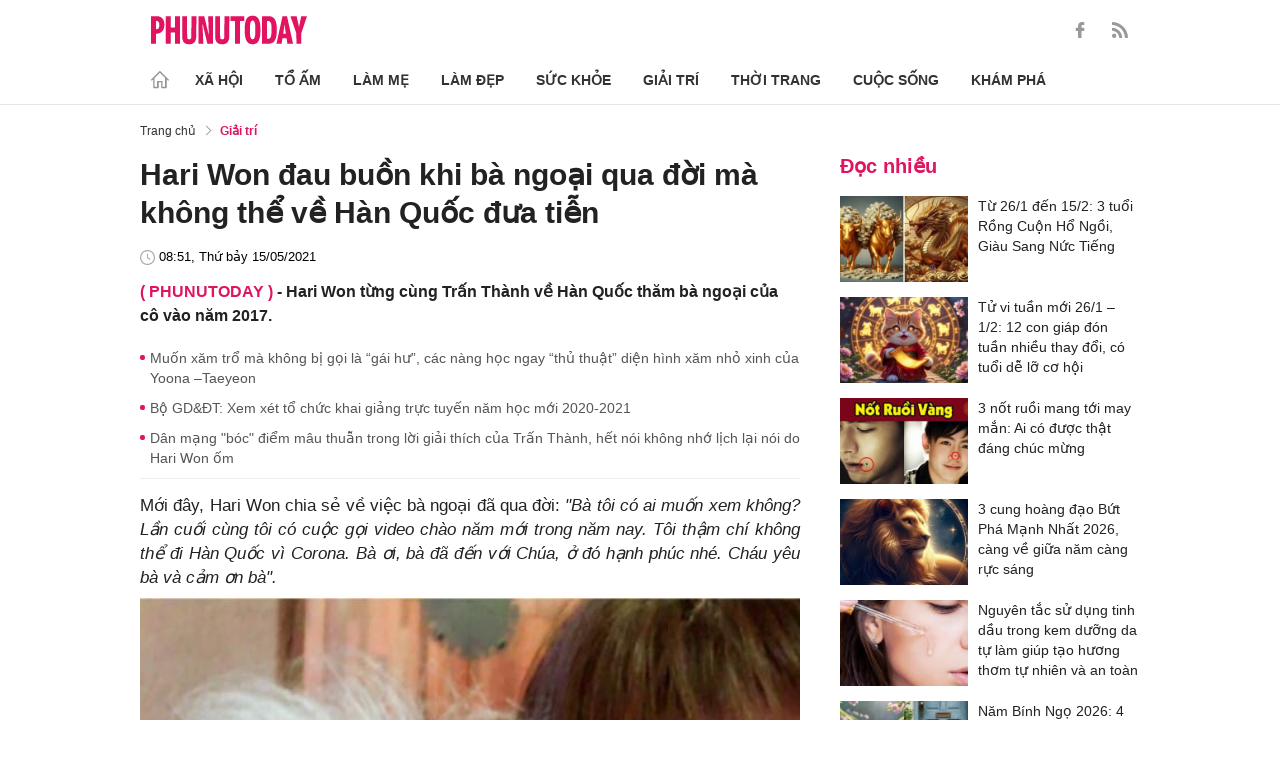

--- FILE ---
content_type: text/html; charset=utf-8
request_url: https://phunutoday.vn/hari-won-dau-buon-khi-ba-ngoai-qua-doi-ma-khong-the-ve-han-quoc-dua-tien-d288265.html
body_size: 26271
content:
<!DOCTYPE html>
<html lang="vi">
<head>

<title>Hari Won đau buồn khi bà ngoại qua đời mà không thể về Hàn Quốc đưa tiễn</title>
<meta name="description" content="Hari Won từng cùng Trấn Thành về Hàn Quốc thăm bà ngoại của cô vào năm 2017." />
<meta name="keywords" content="Hari Won,sao việt,bà ngoại,dàn sao" />

<meta http-equiv="Content-Type" content="text/html; charset=utf-8" />
<meta name="viewport" content="width=device-width, initial-scale=1.0, user-scalable=yes" />
<meta http-equiv="X-UA-Compatible" content="IE=edge" />
<link rel="shortcut icon" href="/favicon.ico" />
<meta http-equiv="content-language" content="vi" />
<meta name="google-site-verification" content="5KJYcNbaOybvogPGeDDJ9t1DmKYrcYbOguf-TQCLhA8" />
<meta name="google-site-verification" content="_i0aln5H_UOqVvr8SJaYJ1K0eHFUCm4_c25un6IybNI" />
<meta name="google-site-verification" content="kHk1HjIDetuV7eMK9wJB5hH1PEEp7mIr1dhRm5wpZPU" />
<meta name="alexaVerifyID" content="IyOAWrtFdNQSVZO_gDBWnsEy8n8"/>
<meta name="AUTHOR" content="Phụ Nữ Today" />
<meta name="COPYRIGHT" content="Phụ Nữ Today" />
<meta property="fb:app_id" content="1072365229499676" />
<meta property="fb:pages" content="851474384948639" />
<meta name="facebook-domain-verification" content="mn2cfwl6uknyi2sh49aapu51xacb4z" />
<meta name="robots" content="max-image-preview:large">
<!--  -->

<meta property="og:site_name" content="Bao Phu nu" />

<meta http-equiv="Cache-control" content="Public" />
<meta http-equiv="Expires" content="600" />
<meta http-equiv="Refresh" content="1800" />
<meta name="apple-mobile-web-app-capable" content="yes" />
<meta property="article:publisher" content="https://www.facebook.com/phunutoday.vn" />
<meta property="article:author" content="https://www.facebook.com/phunutoday.vn" />
<!--  -->
<script src="https://phunutoday.vn/static/ads-header.js" type="f8740c9840dadc9af952a75e-text/javascript"></script>

<style>
@charset "utf-8";
* {
  margin: 0;
  padding: 0;
  box-sizing: border-box;
  -moz-box-sizing: border-box;
  -webkit-box-sizing: border-box;
  -ms-box-sizing: border-box;
  text-rendering: geometricPrecision
}
html, body, div, span, applet, object, iframe, h1, h2, h3, h4, h5, h6, p, blockquote, pre, a, abbr, acronym, address, big, cite, code, del, dfn, em, img, ins, kbd, q, s, samp, small, strike, strong, sub, sup, tt, var, b, u, i, center, dl, dt, dd, ol, ul, li, fieldset, form, label, legend, table, caption, tbody, tfoot, thead, tr, th, td, article, aside, canvas, details, embed, figure, figcaption, footer, header, hgroup, menu, nav, output, ruby, section, summary, time, mark, audio, video {
  margin: 0;
  padding: 0;
  border: 0;
  font-size: 100%;
  vertical-align: baseline
}
:focus {
  outline: 0
}
article, aside, details, figcaption, figure, footer, header, hgroup, menu, nav, section {
  display: block
}
body {
  line-height: 1
}
ol, ul {
  list-style: none
}
blockquote, q {
  quotes: none
}
blockquote:before, blockquote:after, q:before, q:after {
  content: '';
  content: none
}
table {
  border-collapse: collapse;
  border-spacing: 0
}
input[type=search]::-webkit-search-cancel-button, input[type=search]::-webkit-search-decoration, input[type=search]::-webkit-search-results-button, input[type=search]::-webkit-search-results-decoration {
  -webkit-appearance: none;
  -moz-appearance: none
}
input[type=search] {
  -webkit-appearance: none;
  -moz-appearance: none;
  -webkit-box-sizing: content-box;
  -moz-box-sizing: content-box;
  box-sizing: content-box
}
textarea {
  overflow: auto;
  vertical-align: top;
  resize: vertical
}
audio, canvas, video {
  display: inline-block;
  *display: inline;
  *zoom: 1;
  max-width: 100%
}
audio:not([controls]) {
  display: none;
  height: 0
}
[hidden] {
  display: none
}
html {
  font-size: 100%;
  -webkit-text-size-adjust: 100%;
  -ms-text-size-adjust: 100%
}
a:focus {
  outline: thin dotted
}
a:active, a:hover {
  outline: 0;
  color: #e01561;
  text-decoration: none;
}
img {
  border: 0;
  -ms-interpolation-mode: bicubic
}
figure {
  margin: 0
}
form {
  margin: 0
}
fieldset {
  border: 1px solid silver;
  margin: 0 2px;
  padding: .35em .625em .75em
}
legend {
  border: 0;
  padding: 0;
  white-space: normal;
  *margin-left: -7px
}
button, input, select, textarea {
  font-size: 100%;
  margin: 0;
  vertical-align: baseline;
  *vertical-align: middle;
  border: none
}
button, input {
  line-height: normal
}
button, select {
  text-transform: none
}
button, html input[type=button], input[type=reset], input[type=submit] {
  -webkit-appearance: button;
  cursor: pointer;
  *overflow: visible
}
button[disabled], html input[disabled] {
  cursor: default
}
input[type=checkbox], input[type=radio] {
  box-sizing: border-box;
  padding: 0;
  *height: 13px;
  *width: 13px
}
input[type=search] {
  -webkit-appearance: textfield;
  -moz-box-sizing: content-box;
  -webkit-box-sizing: content-box;
  box-sizing: content-box
}
input[type=search]::-webkit-search-cancel-button, input[type=search]::-webkit-search-decoration {
  -webkit-appearance: none
}
button::-moz-focus-inner, input::-moz-focus-inner {
  border: 0;
  padding: 0
}
textarea {
  overflow: auto;
  vertical-align: top
}
table {
  border-collapse: collapse;
  border-spacing: 0
}
html, button, input, select, textarea {
  color: #222
}
a {
  text-decoration: none;
  color: #222;
  display: inline-block;
}
::-moz-selection {
  background: #b3d4fc;
  text-shadow: none
}
::selection {
  background: #b3d4fc;
  text-shadow: none
}
img {
  vertical-align: middle;
  max-width: 100%
}
fieldset {
  border: 0;
  margin: 0;
  padding: 0
}
textarea {
  resize: vertical
}
html, body {
  font-family: Arial, Helvetica, sans-serif;
  color: #222;
  font-size: 14px;
  line-height: 20px;
  background-size: 100% 230px;
}
.clear-both {
  clear: both;
}.flex-head {
  display: inherit;
  display: -webkit-box;
  display: -webkit-flex;
  display: -moz-box;
  display: -ms-flexbox;
  display: flex;
  -ms-flex-wrap: wrap;
  flex-wrap: wrap;
  position: relative;
  -webkit-box-align: end;
  -ms-flex-align: end;
  align-items: flex-end;
  -webkit-box-pack: justify;
  -ms-flex-pack: justify;
  justify-content: space-between;
}
.row {
  margin: 0 -0.75rem
}
.top_main {
  padding: 15px 0 5px;
}
.container_top {
  width: 1000px;
  margin: 0 auto;
  padding-right: 0.75rem;
  padding-left: 0.75rem;
}
.col30per-head {
  width: 33.333%
}
.header-top-logo {
  width: 220px;
  height: 30px;
}
.header-top-logo img {
  width: 100%
}
.sticky_menu {
  position: sticky;
  top: 0;
  left: 0;
  width: 100%;
  z-index: 9;
}
.menu_main {
  padding: 5px 0 0;
  height: 55px;
  display: -webkit-box;
  display: -ms-flexbox;
  display: flex;
  -webkit-box-align: center;
  -ms-flex-align: center;
  align-items: center;
  border-bottom: 1px solid #e6e6e6;
  background: #fff;
}
.list_menu_main {
  max-width: 1000px;
  list-style: none;
  margin-bottom: 0;
  line-height: 30px;
  -webkit-box-align: center;
  -ms-flex-align: center;
  align-items: center;
  display: -webkit-box;
  display: -ms-flexbox;
  display: flex;
}
.list_menu_main li {
  position: relative
}
.sub_list_menu_main {
  position: absolute;
  top: 100%
}
.icon_home {
  padding-right: 10px;
}
.icon_home svg {
  margin-top: 10px;
}
.sub_list_menu_main {
  background-color: #fff;
  border-top: 2px solid #e01561;
  position: absolute;
  min-width: 190px;
  left: 0;
  top: calc(100% + 20px);
  padding: 15px;
  z-index: 991;
  opacity: 1;
  visibility: hidden;
  box-shadow: 5px 10px 20px rgb(0 0 0 / 10%);
}
.list_menu_main li:hover .sub_list_menu_main {
  opacity: 1;
  visibility: visible;
  top: calc(100% - 2px);
  -webkit-transition: .2s;
  -o-transition: .2s;
  transition: .2s;
}
.sub_list_menu_main li a {
  white-space: pre;
  padding: 5px;
  display: block;
  font-weight: 500;
  font-size: 15px;
}
.item_list_menu_main:not(:first-child) .link_list_menu_main {
  padding: 11px 16px;
}
.link_list_menu_main {
  text-transform: uppercase;
  padding: 0 15px;
  color: #333;
  font-weight: 500;
  text-decoration: none;
  display: block;
  font-size: 14px;
  line-height: 24px;
  font-weight: bold;
}
.link_list_menu_main:hover {
  text-decoration: none;
  color: #e01561
}
.search {
  position: relative;
  right: 0;
}
.search input {
  padding: 8px 20px;
  font-size: 14px;
  color: #262626;
  border: 1px solid #e8e8e8;
  background: #fff;
  border-radius: 5px;
  width: 100%;
  height: 100%;
  padding-left: 35px;
}
.button-search {
  cursor: pointer;
}
.search svg {
  width: 17px;
  height: 17px;
  position: absolute;
  top: 50%;
  -webkit-transform: translateY(-50%);
  -ms-transform: translateY(-50%);
  transform: translateY(-50%);
  left: 10px;
  fill: #e21361;
}
.head_mobile {
  display: none
}
.menu_mobile {
  display: none
}
.box_search_mb {
  display: none
}
.social-top {
  height: 16px;
}
.social-top svg {
  height: 16px;
  fill: #999
}
.social-top svg:hover {
  fill: #e21361
}
.social-top a {
  display: inline-block;
  margin-left: 20px;
}
@media screen and (max-width:1000px) {
  .sticky_menu {
    display: none
  }
  .top_main {
    display: none
  }
  .head_mobile {
    display: block;
    padding: 0 0.75rem;
    background-color: #e01561;
    position: sticky;
    width: 100%;
    left: 0;
    top: 0;
    z-index: 103;
  }
  .logo_mobile img {
    height: 22px;
  }
  .right_head_mb {
    width: 40px;
  }
  .left_head_mb {
    width: 40px
  }
  .link_top_mb {
    padding: 0 15px;
    height: 40px;
    display: -webkit-box;
    display: -ms-flexbox;
    display: flex;
    -webkit-box-align: center;
    -ms-flex-align: center;
    align-items: center;
    position: relative;
    color: #fff;
    font-weight: 500;
    text-transform: uppercase;
  }
  .icon_search_mb {
    line-height: 40px;
    position: relative;
    padding: 0 5px;
    padding-top: 12px;
  }
  .icon_search_mb img {
    width: 16px;
    height: 16px;
  }
  .menu_block {
    height: 40px;
    padding: 10px 0px 10px 0px;
    position: relative
  }
  .center_head_mb {
    flex: 1;
    -webkit-flex: 1;
    text-align: center;
  }
  .flex_mb {
    display: inherit;
    display: -webkit-box;
    display: -webkit-flex;
    display: -moz-box;
    display: -ms-flexbox;
    display: flex;
    -ms-flex-wrap: wrap;
    flex-wrap: wrap;
    position: relative;
    align-items: center
  }
  .logo_mobile {
    height: 30px;
    margin: 13px 0;
  }
  .button_menu_mb {
    width: 24px;
    height: 19px;
    position: relative;
    margin: 0 auto;
    -webkit-transform: rotate(0deg);
    -moz-transform: rotate(0deg);
    -o-transform: rotate(0deg);
    transform: rotate(0deg);
    -webkit-transition: .5s ease-in-out;
    -moz-transition: .5s ease-in-out;
    -o-transition: .5s ease-in-out;
    transition: .5s ease-in-out;
    cursor: pointer
  }
  .button_menu_mb span {
    display: block;
    position: absolute;
    height: 2px;
    width: 100%;
    background: #fff;
    border-radius: 0;
    opacity: 1;
    left: 0;
    -webkit-transform: rotate(0deg);
    -moz-transform: rotate(0deg);
    -o-transform: rotate(0deg);
    transform: rotate(0deg);
    -webkit-transition: .25s ease-in-out;
    -moz-transition: .25s ease-in-out;
    -o-transition: .25s ease-in-out;
    transition: .25s ease-in-out;
  }
  .button_menu_mb.open span {
    background: #fff;
  }
  .button_menu_mb span:nth-child(4) {
    top: 16px
  }
  .button_menu_mb span:nth-child(2), .button_menu_mb span:nth-child(3) {
    top: 8px;
  }
  .button_menu_mb span:nth-child(1) {
    top: 0
  }
  .button_menu_mb.open span:nth-child(1) {
    top: 18px;
    width: 0%;
    left: 50%
  }
  .button_menu_mb.open span:nth-child(2) {
    -webkit-transform: rotate(45deg);
    -moz-transform: rotate(45deg);
    -o-transform: rotate(45deg);
    transform: rotate(45deg)
  }
  .button_menu_mb.open span:nth-child(3) {
    -webkit-transform: rotate(-45deg);
    -moz-transform: rotate(-45deg);
    -o-transform: rotate(-45deg);
    transform: rotate(-45deg)
  }
  .button_menu_mb.open span:nth-child(4) {
    top: 18px;
    width: 0%;
    left: 50%
  }
  .menu_mobile.active {
    display: block
  }
  .menu_mobile {
    display: none;
    background: #fff;
    padding: 60px 15px 15px;
    top: 0;
    left: 0;
    width: 100%;
    height: 100% !important;
    z-index: 99;
    overflow-y: auto;
    position: fixed;
  }
  .menu_mobile .parent {
    display: -webkit-box;
    display: -ms-flexbox;
    display: flex;
    -ms-flex-wrap: wrap;
    flex-wrap: wrap;
  }
  .menu_mobile .parent .nav-item {
    position: relative;
    width: 50%;
  }
  .menu_mobile .parent .nav-item .nav-link-bro {
    padding: 10px 10px;
    text-decoration: none;
    display: block;
    font-size: 15px;
    line-height: 24px;
    font-weight: bold;
  }
  .menu_mobile .bd-min {
    margin: 1rem 0;
    color: inherit;
    background-color: #eee;
    border: 0;
    height: 1px;
    width: 100%;
    margin-left: auto;
    margin-right: auto;
  }
  .menu_mobile .list-unstyled {
    display: -webkit-box;
    display: -ms-flexbox;
    display: flex;
    padding: 10px 0;
  }
  .menu_mobile .list-unstyled li {
    width: 50%;
  }
  .menu_mobile .main-menu-sp .list-unstyled li a {
    font-weight: 500;
  }
  .menu_mobile .btn-items {
    margin: 15px 0;
  }
  .menu_mobile .btn-items a {
    display: -webkit-box;
    display: -ms-flexbox;
    display: flex;
    padding: 5px 15px;
    -webkit-box-align: center;
    -ms-flex-align: center;
    align-items: center;
    -webkit-box-pack: center;
    -ms-flex-pack: center;
    justify-content: center;
    background: #dae1e3;
    border-radius: 20px;
    margin-bottom: 10px;
    color: #e01561;
    font-weight: 700;
  }
  .menu_mobile .txt-detail {
    color: #565656;
    text-align: center;
    line-height: 1.6;
  }
  .menu_mobile .nav-title {
    margin-top: 25px;
  }
  .footer_menu_mb .icon-media {
    width: 50px;
    height: 50px;
  }
  .box_search_mb.active {
    display: block
  }
  .box_search_mb {
    z-index: 4;
    display: none;
    top: 56px;
    width: 100%;
    position: fixed;
    background: #fff;
    padding: 15px 10px;
    box-shadow: 2px 0px 20px rgb(0 0 0 / 15%);
  }
  .txt_search {
    width: calc(100% - 30px);
    padding: 5px
  }
  .btn_search {
    width: 15px;
    height: 15px;
    margin: 0 13px;
  }
  .btn_search svg {
    fill: #e01561
  }
  .btn_search img {
    height: 15px
  }
  .menu_mobile .footer-detail {
    padding-top: 0
  }
}</style>
<!--
<link rel="stylesheet" type="text/css" href="https://phunutoday.vn/v1.3.281/templates_beta/themes/css/reset.css" media="all">
<link rel="stylesheet" type="text/css" href="https://phunutoday.vn/v1.3.281/templates_beta/themes/css/head.css" media="all">
-->

<meta property="news_keywords" content="Hari Won,sao việt,bà ngoại,dàn sao" /><meta property="og:type" content="article" /><meta property="og:title" content="Hari Won đau buồn khi bà ngoại qua đời mà không thể về Hàn Quốc đưa tiễn" /><meta property="og:url" content="https://phunutoday.vn/hari-won-dau-buon-khi-ba-ngoai-qua-doi-ma-khong-the-ve-han-quoc-dua-tien-d288265.html" /><meta property="og:description" content="Hari Won từng cùng Trấn Thành về Hàn Quốc thăm bà ngoại của cô vào năm 2017." /><meta property="og:image" content="https://imgamp.phunutoday.vn/files/news/2021/05/15/hari-won-dau-buon-khi-ba-ngoai-qua-doi-ma-khong-the-ve-han-quoc-dua-tien-085037.png"/><meta property="og:image:width" content="1200"/><meta property="og:image:height" content="630"/><meta property="article:author" content="https://www.facebook.com/phunutoday.vn" /><meta property="article:section" content="News" /><meta property="article:tag" content="Hari Won,sao việt,bà ngoại,dàn sao" /><link rel="canonical" href="https://phunutoday.vn/hari-won-dau-buon-khi-ba-ngoai-qua-doi-ma-khong-the-ve-han-quoc-dua-tien-d288265.html" /><meta name="Googlebot" content="index,follow" /><meta name="robots" content="index,follow" /><script type="application/ld+json">
  {
  "@context": "https://schema.org",
  "@graph": [
    {
      "@type": "NewsArticle",
      "@id": "https://phunutoday.vn/hari-won-dau-buon-khi-ba-ngoai-qua-doi-ma-khong-the-ve-han-quoc-dua-tien-d288265.html#article",
      "url": "https://phunutoday.vn/hari-won-dau-buon-khi-ba-ngoai-qua-doi-ma-khong-the-ve-han-quoc-dua-tien-d288265.html",
      "headline": "Hari Won đau buồn khi bà ngoại qua đời mà không thể về Hàn Quốc đưa tiễn",
      "alternativeHeadline": "",
      "description": "Hari Won từng cùng Trấn Thành về Hàn Quốc thăm bà ngoại của cô vào năm 2017.",
      "articleSection": "Xã hội",
      "keywords": ["Hari Won","sao việt","bà ngoại","dàn sao"],
      "datePublished": "2021-05-15T08:51:00+07:00",
      "dateModified": "1970-01-01T08:00:00+07:00",
      "author":{
        "@type":"Person",
        "name":"Hạ Anh",
        "url":"https://phunutoday.vn/ha-anh-signature186/"
      },
      "publisher": { "@id": "https://phunutoday.vn/#organization" },
      "image": [
        "https://imgamp.phunutoday.vn/files/news/2021/05/15/hari-won-dau-buon-khi-ba-ngoai-qua-doi-ma-khong-the-ve-han-quoc-dua-tien-085037.png"
      ],
      "thumbnailUrl": "https://imgamp.phunutoday.vn/files/news/2021/05/15/hari-won-dau-buon-khi-ba-ngoai-qua-doi-ma-khong-the-ve-han-quoc-dua-tien-085037.png",
      "mainEntityOfPage": {
        "@type": "WebPage",
        "@id": "https://phunutoday.vn/hari-won-dau-buon-khi-ba-ngoai-qua-doi-ma-khong-the-ve-han-quoc-dua-tien-d288265.html"
      },
      "inLanguage": "vi",
      "isAccessibleForFree": true,
      "hasPart": [
        {
          "@type": "WebPageElement",
          "name": "breadcrumb",
          "url": "https://phunutoday.vn/giai-tri/"
        }
      ],
      "speakable": {
        "@type": "SpeakableSpecification",
        "xpath": [
          "/html/head/title",
          "/html/body//h1"
        ]
      }
    },
    {
      "@type": "BreadcrumbList",
      "@id": "https://phunutoday.vn/hari-won-dau-buon-khi-ba-ngoai-qua-doi-ma-khong-the-ve-han-quoc-dua-tien-d288265.html#breadcrumb",
      "itemListElement": [
        {
          "@type": "ListItem",
          "position": 1,
          "name": "Trang chủ",
          "item": "https://phunutoday.vn/"
        },
        {
          "@type": "ListItem",
          "position": 2,
          "name": "Giải trí",
          "item": "https://phunutoday.vn/giai-tri/"
        },
        {
          "@type": "ListItem",
          "position": 3,
          "name": "Hari Won đau buồn khi bà ngoại qua đời mà không thể về Hàn Quốc đưa tiễn",
          "item": "https://phunutoday.vn/hari-won-dau-buon-khi-ba-ngoai-qua-doi-ma-khong-the-ve-han-quoc-dua-tien-d288265.html"
        }
      ]
    }
  ]
}
</script><meta property="dable:item_id" content="288265"> 
        <meta property="og:url" content="https://phunutoday.vn/hari-won-dau-buon-khi-ba-ngoai-qua-doi-ma-khong-the-ve-han-quoc-dua-tien-d288265.html"> 
        <meta property="article:section" content="Giải trí">
        <meta property="article:published_time" content="2021-05-15 08:51:00">
        <link rel="amphtml" href="https://phunutoday.vn/amp/hari-won-dau-buon-khi-ba-ngoai-qua-doi-ma-khong-the-ve-han-quoc-dua-tien-d288265.html">

<script async src="https://pagead2.googlesyndication.com/pagead/js/adsbygoogle.js?client=ca-pub-1554526196591746" crossorigin="anonymous" type="f8740c9840dadc9af952a75e-text/javascript"></script>
     



<script type="application/ld+json">
  {
  "@context": "https://schema.org",
  "@graph": [
    {
      "@type": "NewsMediaOrganization",
      "@id": "https://phunutoday.vn/#organization",
      "name": "Phụ Nữ Today",
      "url": "https://phunutoday.vn",
      "logo": { "@id": "https://phunutoday.vn/#logo" },
      "sameAs": [
        "https://www.facebook.com/phunutoday.vn",
        "https://www.youtube.com/channel/UCncKjgsg1N-o7-UwUBe7eLA",
        "https://twitter.com/phunutodayhn",
        "https://www.instagram.com/phunutodayvn/",
        "https://phunutodaycom.blogspot.com/"
      ],
      "contactPoint": [
        {
          "@type": "ContactPoint",
          "contactType": "newsroom",
          "email": "linhnt@ideaslink.vn",
          "telephone": "+84-936-993-933",
          "areaServed": "VN",
          "availableLanguage": ["vi", "en"]
        }
      ],
      "address": {
        "@type": "PostalAddress",
        "streetAddress": "Tầng 5 - tòa A, Gold Season 47 Nguyễn Tuân, Thanh Xuân, Hà Nội",
        "addressLocality": "Hà Nội",
        "addressRegion": "HN",
        "postalCode": "100000",
        "addressCountry": "VN"
      },
      "foundingDate": "2011-03-09",
      "publishingPrinciples": "https://phunutoday.vn/dieu-khoan-sua-dung-p6.html",
      "ethicsPolicy": "https://phunutoday.vn/dieu-khoan-sua-dung-p6.html",
      "correctionsPolicy": "https://phunutoday.vn/dieu-khoan-sua-dung-p6.html",
      "ownershipFundingInfo": "https://phunutoday.vn/dieu-khoan-sua-dung-p6.html",
      "actionableFeedbackPolicy": "https://phunutoday.vn/chinh-sach-bao-mat-p5.html",
      "diversityPolicy": "https://phunutoday.vn/chinh-sach-bao-mat-p5.html",
      "masthead": "https://phunutoday.vn/dieu-khoan-sua-dung-p6.html",
      "publishingPolicy": {
        "@type": "CreativeWork",
        "name": "Chính sách bảo mật và điều khoản sử dụng",
        "url": "https://phunutoday.vn/chinh-sach-bao-mat-p5.html"
      },
      "knowsAbout": [
        "Xã hội",
        "Tổ ấm",
        "Làm mẹ",
        "Làm đẹp",
        "Sức khỏe",
        "Cuộc sống",
        "Khám phá",
        "Thời trang",
        "Giải trí"
      ],
      "founder": {
        "@type": "Person",
        "name": "Nguyễn Thanh Huyền"
      },
      "department": [
        {
          "@type": "Organization",
          "name": "PHUNUTODAY COMMUNICATION JOINT STOCK COMPANY"
        }
      ]
    },

    {
      "@type": "ImageObject",
      "@id": "https://phunutoday.vn/#logo",
      "url": "https://phunutoday.vn/static/logo-512.png",
      "width": 512,
      "height": 512,
      "caption": "Phụ Nữ Today"
    },

    {
      "@type": "WebSite",
      "@id": "https://phunutoday.vn/#website",
      "url": "https://phunutoday.vn",
      "name": "Phụ Nữ Today",
      "publisher": { "@id": "https://phunutoday.vn/#organization" },
      "inLanguage": "vi",
      "potentialAction": {
        "@type": "SearchAction",
        "target": "https://phunutoday.vn/search?q={search_term_string}",
        "query-input": "required name=search_term_string"
      }
    }
  ]
}
</script>




</head>

<body>
    <div class="overlay"></div>
    
<header>
  <div class="container_top flex-head top_main align-items-center"> <a href="https://phunutoday.vn/" class="header-top-logo mr-auto">
    <svg width="156" height="30" viewBox="0 0 2563 471" fill="none" xmlns="http://www.w3.org/2000/svg" style="width: 156px;height: 30px;">
      <path fill-rule="evenodd" clip-rule="evenodd" d="M1653 1.00003C1721 -4.99997 1764 24 1783 90C1790 117 1795 144 1796 173C1799 218 1799 264 1795 310C1793 346 1785 381 1769 414C1761.12 429.495 1749.31 442.643 1734.74 452.123C1720.17 461.602 1703.36 467.078 1686 468C1627 475 1586 452 1562 400C1549 365 1542 330 1541 294C1539 249 1539 205 1542 162C1543 123 1553 87 1570 53C1589 21 1616 4.00003 1653 1.00003ZM1667 80C1681 79 1691 85 1698 98C1706 116 1711 135 1712 155C1715 207 1715 260 1712 313C1711 332 1706 351 1698 370C1689 385 1675 390 1658 385C1649 381 1643 374 1639 366C1632 348 1628 329 1627 311C1624 261 1624 211 1627 162C1628 142 1632 122 1639 104C1644 91 1653 83 1667 80ZM0 8.00003H113C167 16 201 46 215 99C223 134 222 169 214 205C193 268 149 299 82 297V462H0V8.00003ZM82 89C109 84 126 95 134 121C139 143 139 165 134 187C127 213 109 225 82 221V89ZM243 8.00003H325V196H396V8.00003H478V462H396V277H325V462H243V8.00003ZM512 8.00003H593C592 122 593 237 594 352C596 384 613 396 645 387C652 383 657 376 659 368L663 344L664 8.00003H746L745 337C742 443 687 486 583 465C568.148 460.987 554.607 453.15 543.728 442.272C532.85 431.393 525.013 417.852 521 403C516 387 513 370 512 354V8.00003ZM779 8.00003C811 7.00003 843 8.00003 875 9.00003L951 328L939 8.00003H1020V462H926L844 118L861 461L779 462V8.00003ZM1054 8.00003H1135C1134 122 1135 237 1136 352C1138 384 1155 396 1187 387C1194 383 1199 376 1201 368L1205 344L1206 8.00003H1288L1287 337C1284 443 1229 486 1125 465C1110.15 460.987 1096.61 453.15 1085.73 442.272C1074.85 431.393 1067.01 417.852 1063 403C1058 387 1055 370 1054 354V8.00003ZM1307 8.00003H1533V89H1461V462H1379V89H1307V8.00003ZM1824 8.00003C1867 7.00003 1910 8.00003 1953 9.00003C2000 16 2032 42 2048 87C2057 111 2062 136 2064 162C2070 220 2068 278 2060 336C2056 365 2045 393 2028 418C2008 442 1983 456 1952 460L1824 462V8.00003ZM1906 89H1931C1946 90 1957 97 1965 111C1972 125 1976 141 1978 158C1983 210 1983 263 1976 316C1974 331 1970 345 1963 359C1956 371 1945 378 1931 380L1906 381V89ZM2161 8.00003C2186 7.00003 2210 8.00003 2235 10L2334 462H2241L2227 369H2161C2155 399 2150 430 2146 462H2061L2161 8.00003ZM2194 139L2216 299H2172L2194 139ZM2291 9.00003C2324 8.00003 2358 7.00003 2392 8.00003L2415 110L2432 190C2443 129 2455 68 2469 8.00003C2500 7.00003 2531 8.00003 2563 9.00003L2470 288V462H2389L2388 290L2291 9.00003Z" fill="#FEFEFE" style="fill: #e21361;"></path>
    </svg>
    </a>
    <div class="ml-auto">
      <form method="post" action="https://phunutoday.vn/key-search/" class="frm_search" >
        <div class="d-flex align-items-center">
          <div style="display: none !important;" class="search search-box align-items-center">
            <div class="input-group-append"> <span class="button-search">
              <svg xmlns="http://www.w3.org/2000/svg" xmlns:xlink="http://www.w3.org/1999/xlink" version="1.1"  x="0px" y="0px" width="20px" height="20px" viewBox="0 0 20 20" style="enable-background:new 0 0 20 20;" xml:space="preserve">
                <g>
                  <g>
                    <path d="M19.8,18.6l-5.7-5.7c1.1-1.4,1.8-3.1,1.8-5c0-4.4-3.6-7.9-7.9-7.9S0,3.6,0,7.9s3.6,7.9,7.9,7.9c1.9,0,3.6-0.7,5-1.8    l5.7,5.7c0.2,0.2,0.4,0.2,0.6,0.2s0.4-0.1,0.6-0.2C20.1,19.4,20.1,18.9,19.8,18.6z M7.9,14.2c-3.4,0-6.2-2.8-6.2-6.2    s2.8-6.2,6.2-6.2s6.2,2.8,6.2,6.2S11.4,14.2,7.9,14.2z"/>
                  </g>
                </g>
              </svg>
              </span>
            </div>
              <input type="hidden" name="mod" value="archive">
              <input type="hidden" name="act" value="search">
            <input type="text" class=" search-input" placeholder="Tìm kiếm" aria-label="Tìm kiếm" aria-describedby="search-input" name="search">
          </div>
          <div class="social-top d-flex align-items-center"> <a href="https://www.facebook.com/phunutoday.vn" target="_blank">
            <svg xmlns="http://www.w3.org/2000/svg" xmlns:xlink="http://www.w3.org/1999/xlink" version="1.1"  x="0px" y="0px" width="20px" height="20px" viewBox="0 0 25 25" style="enable-background:new 0 0 25 25;" xml:space="preserve">
              <g id="_x30_1._Facebook">
                <path id="Icon_11_" d="M9.5,14.1c-0.1,0-2.2,0-3.1,0c-0.5,0-0.7-0.2-0.7-0.7c0-1.3,0-2.5,0-3.8C5.8,9.2,5.9,9,6.4,9h3.1   c0-0.1,0-1.9,0-2.8c0-1.3,0.2-2.4,0.8-3.5C11,1.6,12,0.8,13.1,0.4C13.9,0.1,14.7,0,15.6,0h3.1c0.4,0,0.6,0.2,0.6,0.6v3.6   c0,0.4-0.2,0.6-0.6,0.6c-0.8,0-1.7,0-2.5,0c-0.8,0-1.3,0.4-1.3,1.3c0,0.9,0,1.8,0,2.8h3.6c0.5,0,0.7,0.2,0.7,0.7v3.8   c0,0.5-0.2,0.7-0.7,0.7c-1.1,0-3.5,0-3.6,0v10.2c0,0.5-0.2,0.7-0.7,0.7c-1.3,0-2.6,0-3.9,0c-0.5,0-0.7-0.2-0.7-0.7   C9.5,21.1,9.5,14.2,9.5,14.1L9.5,14.1z"/>
              </g>
            </svg>
            </a> <a href="https://phunutoday.vn/home.rss">
            <svg xmlns="http://www.w3.org/2000/svg" xmlns:xlink="http://www.w3.org/1999/xlink" version="1.1"  x="0px" y="0px" width="20px" height="20px" viewBox="0 0 20 20" style="enable-background:new 0 0 20 20;" xml:space="preserve">
              <g>
                <g>
                  <path d="M2.7,14.5c-0.8,0-1.4,0.3-1.9,0.8C0.3,15.9,0,16.5,0,17.3c0,0.8,0.3,1.4,0.8,1.9C1.3,19.7,2,20,2.7,20    c0.8,0,1.4-0.3,1.9-0.8c0.5-0.5,0.8-1.2,0.8-1.9c0-0.8-0.3-1.4-0.8-1.9C4.1,14.8,3.5,14.5,2.7,14.5z"/>
                  <path d="M9,11C7.9,9.9,6.7,9.1,5.3,8.4C3.9,7.8,2.5,7.4,1,7.3H0.9c-0.2,0-0.4,0.1-0.6,0.2C0.1,7.7,0,7.9,0,8.2v1.9    c0,0.2,0.1,0.4,0.2,0.6C0.4,10.9,0.6,11,0.8,11c2.2,0.2,4,1.1,5.6,2.6C7.9,15.2,8.8,17,9,19.2c0,0.2,0.1,0.4,0.3,0.6    C9.5,19.9,9.7,20,9.9,20h1.9c0.3,0,0.5-0.1,0.7-0.3c0.2-0.2,0.3-0.4,0.2-0.7c-0.1-1.5-0.5-3-1.1-4.3C10.9,13.3,10.1,12.1,9,11z"/>
                  <path d="M18.3,11.9c-1-2.3-2.4-4.3-4.2-6c-1.8-1.8-3.8-3.2-6-4.2C5.8,0.7,3.4,0.1,1,0h0C0.7,0,0.5,0.1,0.3,0.3    C0.1,0.4,0,0.6,0,0.9v2c0,0.2,0.1,0.4,0.2,0.6c0.2,0.2,0.4,0.3,0.6,0.3c2,0.1,4,0.6,5.8,1.4c1.8,0.8,3.4,1.9,4.8,3.3    c1.3,1.3,2.4,2.9,3.3,4.8c0.8,1.8,1.3,3.8,1.4,5.8c0,0.2,0.1,0.4,0.3,0.6c0.2,0.2,0.4,0.2,0.6,0.2h2c0.3,0,0.5-0.1,0.7-0.3    c0.2-0.2,0.3-0.4,0.3-0.7C19.9,16.6,19.3,14.2,18.3,11.9z"/>
                </g>
              </g>
            </svg>
            </a> </div>
        </div>
      </form>
    </div>
  </div>
</header>
<header class="sticky_menu">
  <div class="menu_main">
    <div class="container_top ">
      <ul class="list_menu_main">
        <li class="item_list_menu_main"><a href="/" class="icon_home">
          <svg width="18" height="18" viewBox="0 0 18 18" fill="none" xmlns="http://www.w3.org/2000/svg">
            <path d="M17.6145 8.39447L9.40448 0.194473C9.26801 0.0693889 9.0896 0 8.90448 0C8.71936 0 8.54095 0.0693889 8.40448 0.194473L0.194473 8.39447C0.0693889 8.53094 0 8.70935 0 8.89447C0 9.0796 0.0693889 9.258 0.194473 9.39447C0.328691 9.52401 0.507942 9.5964 0.694473 9.5964C0.881004 9.5964 1.06026 9.52401 1.19447 9.39447L2.19447 8.39447V16.4845C2.1971 16.6763 2.27517 16.8595 2.41179 16.9942C2.54841 17.129 2.7326 17.2045 2.92448 17.2045H6.92448C7.11544 17.2045 7.29857 17.1286 7.43359 16.9936C7.56862 16.8586 7.64447 16.6754 7.64447 16.4845V11.3045H10.2845V16.4845C10.2845 16.6754 10.3603 16.8586 10.4954 16.9936C10.6304 17.1286 10.8135 17.2045 11.0045 17.2045H15.0045C15.1954 17.2045 15.3786 17.1286 15.5136 16.9936C15.6486 16.8586 15.7245 16.6754 15.7245 16.4845V8.39447L16.7245 9.39447C16.8616 9.52671 17.044 9.60179 17.2345 9.60448C17.3771 9.60209 17.5158 9.55799 17.6337 9.47762C17.7515 9.39726 17.8432 9.28415 17.8974 9.15225C17.9516 9.02036 17.9661 8.87547 17.9389 8.73547C17.9117 8.59547 17.8441 8.46649 17.7445 8.36447L17.6145 8.39447ZM11.6145 15.8245V10.6345C11.6118 10.4426 11.5338 10.2595 11.3972 10.1247C11.2605 9.98999 11.0764 9.91446 10.8845 9.91447H6.80447C6.61352 9.91447 6.43039 9.99033 6.29536 10.1254C6.16034 10.2604 6.08447 10.4435 6.08447 10.6345V15.8045H3.56448V7.00447L8.84448 1.72447L14.1245 7.00447V15.8045L11.6145 15.8245Z" fill="#949494"/>
          </svg>
          </a></li>
                    <li class="item_list_menu_main"> 
                <a href="https://phunutoday.vn/xa-hoi/" class="link_list_menu_main">Xã hội</a>
                                <ul class="sub_list_menu_main">
                                        <li><a href="https://phunutoday.vn/tin-nong/">Tin nóng</a></li>
                                        <li><a href="https://phunutoday.vn/doi-song/">Đời sống</a></li>
                                        <li><a href="https://phunutoday.vn/mua-sam/">Mua sắm</a></li>
                                        <li><a href="https://phunutoday.vn/bao-ve-nguoi-tieu-dung/">Bảo vệ người tiêu dùng</a></li>
                                        <li><a href="https://phunutoday.vn/chuyen-la/">Chuyện lạ</a></li>
                                    </ul>
                            </li>
                    <li class="item_list_menu_main"> 
                <a href="https://phunutoday.vn/to-am/" class="link_list_menu_main">Tổ ấm</a>
                                <ul class="sub_list_menu_main">
                                        <li><a href="https://phunutoday.vn/nha-dep/">Nhà đẹp</a></li>
                                        <li><a href="https://phunutoday.vn/phong-thuy/">Phong thủy</a></li>
                                        <li><a href="https://phunutoday.vn/khong-gian-xanh/">Không gian xanh</a></li>
                                        <li><a href="https://phunutoday.vn/meo-vat/">Mẹo vặt</a></li>
                                    </ul>
                            </li>
                    <li class="item_list_menu_main"> 
                <a href="https://phunutoday.vn/lam-me/" class="link_list_menu_main">Làm Mẹ</a>
                                <ul class="sub_list_menu_main">
                                        <li><a href="https://phunutoday.vn/me-bau/">Mẹ bầu</a></li>
                                        <li><a href="https://phunutoday.vn/nuoi-con/">Nuôi con</a></li>
                                        <li><a href="https://phunutoday.vn/nau-an/">Nấu ăn</a></li>
                                        <li><a href="https://phunutoday.vn/me-tam/">Mẹ 8</a></li>
                                        <li><a href="https://phunutoday.vn/me-va-con-gai/">Mẹ và con gái</a></li>
                                    </ul>
                            </li>
                    <li class="item_list_menu_main"> 
                <a href="https://phunutoday.vn/lam-dep/" class="link_list_menu_main">Làm Đẹp</a>
                                <ul class="sub_list_menu_main">
                                        <li><a href="https://phunutoday.vn/tham-my-vien/">Thẩm mỹ viện</a></li>
                                        <li><a href="https://phunutoday.vn/trang-diem/">Trang điểm</a></li>
                                        <li><a href="https://phunutoday.vn/lam-dep-tu-nhien/">Làm đẹp tự nhiên</a></li>
                                        <li><a href="https://phunutoday.vn/dep-cung-sao/">Đẹp cùng sao</a></li>
                                        <li><a href="https://phunutoday.vn/toc-dep/">Tóc đẹp</a></li>
                                    </ul>
                            </li>
                    <li class="item_list_menu_main"> 
                <a href="https://phunutoday.vn/suc-khoe/" class="link_list_menu_main">Sức khỏe</a>
                                <ul class="sub_list_menu_main">
                                        <li><a href="https://phunutoday.vn/giam-can/">Giảm cân</a></li>
                                        <li><a href="https://phunutoday.vn/cach-chua-benh/">Cách chữa bệnh</a></li>
                                        <li><a href="https://phunutoday.vn/song-khoe/">Sống khỏe</a></li>
                                        <li><a href="https://phunutoday.vn/phong-the/">Phòng the</a></li>
                                    </ul>
                            </li>
                    <li class="item_list_menu_main"> 
                <a href="https://phunutoday.vn/giai-tri/" class="link_list_menu_main">Giải trí</a>
                                <ul class="sub_list_menu_main">
                                        <li><a href="https://phunutoday.vn/tin-tuc/">Tin tức</a></li>
                                        <li><a href="https://phunutoday.vn/sao-viet/">Sao việt</a></li>
                                        <li><a href="https://phunutoday.vn/sao-ngoai/">Sao ngoại</a></li>
                                        <li><a href="https://phunutoday.vn/hau-truong/">Hậu trường</a></li>
                                    </ul>
                            </li>
                    <li class="item_list_menu_main"> 
                <a href="https://phunutoday.vn/thoi-trang/" class="link_list_menu_main">Thời trang</a>
                                <ul class="sub_list_menu_main">
                                        <li><a href="https://phunutoday.vn/xu-huong/">Xu hướng</a></li>
                                        <li><a href="https://phunutoday.vn/vay-cuoi/">Váy cưới</a></li>
                                        <li><a href="https://phunutoday.vn/thoi-trang-cong-so/">Thời trang công sở</a></li>
                                        <li><a href="https://phunutoday.vn/phu-kien/">Phụ kiện</a></li>
                                    </ul>
                            </li>
                    <li class="item_list_menu_main"> 
                <a href="https://phunutoday.vn/cuoc-song/" class="link_list_menu_main">Cuộc sống</a>
                                <ul class="sub_list_menu_main">
                                        <li><a href="https://phunutoday.vn/song-dep/">Sống đẹp</a></li>
                                        <li><a href="https://phunutoday.vn/trai-hay-phai/">Trái hay phải?</a></li>
                                        <li><a href="https://phunutoday.vn/tam-su/">Tâm sự</a></li>
                                    </ul>
                            </li>
                    <li class="item_list_menu_main"> 
                <a href="https://phunutoday.vn/kham-pha/" class="link_list_menu_main">Khám phá</a>
                                <ul class="sub_list_menu_main">
                                        <li><a href="https://phunutoday.vn/du-lich-360/">Du lịch 360</a></li>
                                        <li><a href="https://phunutoday.vn/trac-nghiem/">Trắc nghiệm</a></li>
                                        <li><a href="https://phunutoday.vn/tham-cung-bi-su/">Thâm cung bí sử</a></li>
                                        <li><a href="https://phunutoday.vn/bon-phuong/">Bốn phương</a></li>
                                        <li><a href="https://phunutoday.vn/toi-trai-nghiem/">Tôi trải nghiệm</a></li>
                                    </ul>
                            </li>
              </ul>
    </div>
  </div>
</header>
<header class="head_mobile ">
  <div class="flex_mb">
    <div class="left_head_mb">
      <div style="display: none !important;" class="icon_search_mb" id="click_show_search_mb" onclick="if (!window.__cfRLUnblockHandlers) return false; click_show_search()" data-cf-modified-f8740c9840dadc9af952a75e-="">
        <svg fill="none" height="22" viewBox="0 0 24 24" width="22" xmlns="http://www.w3.org/2000/svg">
          <path d="m15.8 15.8 5.2 5.2m-3-10.5a7.5 7.5 0 1 1 -15 0 7.5 7.5 0 0 1 15 0z" stroke="#fff" stroke-linecap="round" stroke-linejoin="round" stroke-width="2"></path>
        </svg>
      </div>
    </div>
    <div class="center_head_mb"> <a href="https://phunutoday.vn/" class="logo_mobile">
      <svg width="2563" height="471" viewBox="0 0 2563 471" fill="none" xmlns="http://www.w3.org/2000/svg" style="width: 156px;height: 30px;">
        <path fill-rule="evenodd" clip-rule="evenodd" d="M1653 1.00003C1721 -4.99997 1764 24 1783 90C1790 117 1795 144 1796 173C1799 218 1799 264 1795 310C1793 346 1785 381 1769 414C1761.12 429.495 1749.31 442.643 1734.74 452.123C1720.17 461.602 1703.36 467.078 1686 468C1627 475 1586 452 1562 400C1549 365 1542 330 1541 294C1539 249 1539 205 1542 162C1543 123 1553 87 1570 53C1589 21 1616 4.00003 1653 1.00003ZM1667 80C1681 79 1691 85 1698 98C1706 116 1711 135 1712 155C1715 207 1715 260 1712 313C1711 332 1706 351 1698 370C1689 385 1675 390 1658 385C1649 381 1643 374 1639 366C1632 348 1628 329 1627 311C1624 261 1624 211 1627 162C1628 142 1632 122 1639 104C1644 91 1653 83 1667 80ZM0 8.00003H113C167 16 201 46 215 99C223 134 222 169 214 205C193 268 149 299 82 297V462H0V8.00003ZM82 89C109 84 126 95 134 121C139 143 139 165 134 187C127 213 109 225 82 221V89ZM243 8.00003H325V196H396V8.00003H478V462H396V277H325V462H243V8.00003ZM512 8.00003H593C592 122 593 237 594 352C596 384 613 396 645 387C652 383 657 376 659 368L663 344L664 8.00003H746L745 337C742 443 687 486 583 465C568.148 460.987 554.607 453.15 543.728 442.272C532.85 431.393 525.013 417.852 521 403C516 387 513 370 512 354V8.00003ZM779 8.00003C811 7.00003 843 8.00003 875 9.00003L951 328L939 8.00003H1020V462H926L844 118L861 461L779 462V8.00003ZM1054 8.00003H1135C1134 122 1135 237 1136 352C1138 384 1155 396 1187 387C1194 383 1199 376 1201 368L1205 344L1206 8.00003H1288L1287 337C1284 443 1229 486 1125 465C1110.15 460.987 1096.61 453.15 1085.73 442.272C1074.85 431.393 1067.01 417.852 1063 403C1058 387 1055 370 1054 354V8.00003ZM1307 8.00003H1533V89H1461V462H1379V89H1307V8.00003ZM1824 8.00003C1867 7.00003 1910 8.00003 1953 9.00003C2000 16 2032 42 2048 87C2057 111 2062 136 2064 162C2070 220 2068 278 2060 336C2056 365 2045 393 2028 418C2008 442 1983 456 1952 460L1824 462V8.00003ZM1906 89H1931C1946 90 1957 97 1965 111C1972 125 1976 141 1978 158C1983 210 1983 263 1976 316C1974 331 1970 345 1963 359C1956 371 1945 378 1931 380L1906 381V89ZM2161 8.00003C2186 7.00003 2210 8.00003 2235 10L2334 462H2241L2227 369H2161C2155 399 2150 430 2146 462H2061L2161 8.00003ZM2194 139L2216 299H2172L2194 139ZM2291 9.00003C2324 8.00003 2358 7.00003 2392 8.00003L2415 110L2432 190C2443 129 2455 68 2469 8.00003C2500 7.00003 2531 8.00003 2563 9.00003L2470 288V462H2389L2388 290L2291 9.00003Z" fill="#FEFEFE"></path>
      </svg>
      </a> </div>
    <div class="right_head_mb">
      <div class="menu_block">
        <div class="button_menu_mb" id="click_show_menu_mb" onclick="if (!window.__cfRLUnblockHandlers) return false; click_menu_mb()" data-cf-modified-f8740c9840dadc9af952a75e-=""> <span></span> <span></span> <span></span> <span></span> </div>
      </div>
    </div>
  </div>
</header>
<div class="box_search_mb" id="show_box_search">
    <form style="display: none !important;" method="post" action="https://phunutoday.vn/key-search/" class="frm_search" >
  <div class="d-flex">
    <input type="hidden" name="mod" value="archive">
              <input type="hidden" name="act" value="search">
    <input name="search" class="txt_search" type="text" placeholder="Tìm kiếm"/>
    <button class="btn_search ml-auto">
    <svg xmlns="http://www.w3.org/2000/svg" xmlns:xlink="http://www.w3.org/1999/xlink" version="1.1" x="0px" y="0px" width="20px" height="20px" viewBox="0 0 20 20" style="enable-background:new 0 0 20 20;" xml:space="preserve">
      <g>
        <g>
          <path d="M19.8,18.6l-5.7-5.7c1.1-1.4,1.8-3.1,1.8-5c0-4.4-3.6-7.9-7.9-7.9S0,3.6,0,7.9s3.6,7.9,7.9,7.9c1.9,0,3.6-0.7,5-1.8    l5.7,5.7c0.2,0.2,0.4,0.2,0.6,0.2s0.4-0.1,0.6-0.2C20.1,19.4,20.1,18.9,19.8,18.6z M7.9,14.2c-3.4,0-6.2-2.8-6.2-6.2    s2.8-6.2,6.2-6.2s6.2,2.8,6.2,6.2S11.4,14.2,7.9,14.2z"></path>
        </g>
      </g>
    </svg>
    </button>
  </div>
  </form>
</div>
<div class="menu_mobile" id="show_menu_mb">
  <ul class="parent">
       
        <li class="nav-item"><a class="nav-link-bro" href="https://phunutoday.vn/xa-hoi/">Xã hội</a></li>
       
        <li class="nav-item"><a class="nav-link-bro" href="https://phunutoday.vn/to-am/">Tổ ấm</a></li>
       
        <li class="nav-item"><a class="nav-link-bro" href="https://phunutoday.vn/lam-me/">Làm Mẹ</a></li>
       
        <li class="nav-item"><a class="nav-link-bro" href="https://phunutoday.vn/lam-dep/">Làm Đẹp</a></li>
       
        <li class="nav-item"><a class="nav-link-bro" href="https://phunutoday.vn/suc-khoe/">Sức khỏe</a></li>
       
        <li class="nav-item"><a class="nav-link-bro" href="https://phunutoday.vn/giai-tri/">Giải trí</a></li>
       
        <li class="nav-item"><a class="nav-link-bro" href="https://phunutoday.vn/thoi-trang/">Thời trang</a></li>
       
        <li class="nav-item"><a class="nav-link-bro" href="https://phunutoday.vn/cuoc-song/">Cuộc sống</a></li>
       
        <li class="nav-item"><a class="nav-link-bro" href="https://phunutoday.vn/kham-pha/">Khám phá</a></li>
      </ul>
  
  
</div>
<div class="wrapper_ads ads_mb " style="min-height: 280px;">



<div id="SMAS_placement_2"></div><script type="f8740c9840dadc9af952a75e-text/javascript" src="https://phunutoday.vn/static/zone2-serving.js"></script>



</div>
    <link rel="stylesheet" type="text/css" href="https://phunutoday.vn/v1.3.281/templates_beta/themes/css/screen_top_detail.css" media="all">
    <link rel="stylesheet" type="text/css" href="https://phunutoday.vn/v1.3.281/templates_beta/themes/css/style_contentdetail.css" media="all">
    <link rel="stylesheet" type="text/css" href="https://phunutoday.vn/v1.3.281/templates_beta/themes/css/main-content.css" media="all">
    <main>
  <div class="container">
    
    <nav class="mt15 mb15" aria-label="breadcrumb">
      <ol class="breadcrumb m-0 p-0 fmedium">
        <li class="breadcrumb-item"><a href="/">Trang chủ</a></li>
                <li class="breadcrumb-item"><a href="https://phunutoday.vn/giai-tri/">Giải trí</a></li>
      </ol>
    </nav>
  </div>
  <div class="container">
    <div class="d-flex">
      <div class="col_left">
        <div class="main-content-detail" >
          <div class="title-page-detail">
            <h1 class="article_title">Hari Won đau buồn khi bà ngoại qua đời mà không thể về Hàn Quốc đưa tiễn</h1>
            <div class="d-flex align-items-center mt15 time-create"> <span class="icon_time">
              <svg width="30" height="30" viewBox="0 0 30 30" fill="none" xmlns="http://www.w3.org/2000/svg">
                <path d="M20.3448 17.6491L16.162 14.512V8.12163C16.162 7.47909 15.6426 6.95972 15 6.95972C14.3575 6.95972 13.8381 7.47909 13.8381 8.12163V15.093C13.8381 15.459 14.0101 15.8041 14.3029 16.0225L18.9504 19.5082C19.1596 19.6651 19.4036 19.7406 19.6464 19.7406C20.0008 19.7406 20.3494 19.5814 20.5771 19.2747C20.963 18.7622 20.8584 18.0337 20.3448 17.6491Z" fill="#AAAAAA"/>
                <path d="M15 0C6.7285 0 0 6.7285 0 15C0 23.2715 6.7285 30 15 30C23.2715 30 30 23.2715 30 15C30 6.7285 23.2715 0 15 0ZM15 27.6762C8.01123 27.6762 2.32377 21.9888 2.32377 15C2.32377 8.01123 8.01123 2.32377 15 2.32377C21.9899 2.32377 27.6762 8.01123 27.6762 15C27.6762 21.9888 21.9888 27.6762 15 27.6762Z" fill="#AAAAAA"/>
                <g clip-path="url(#clip0_123_26)">
                  <rect width="0.633398" height="0.633398" transform="translate(14.707 14.707)" fill="#AAAAAA"/>
                  <path d="M15.0241 15.3427C14.9614 15.3428 14.9001 15.3243 14.8479 15.2896C14.7956 15.2548 14.7549 15.2054 14.7308 15.1474C14.7068 15.0895 14.7004 15.0258 14.7126 14.9643C14.7247 14.9027 14.7549 14.8462 14.7992 14.8018C14.8435 14.7574 14.9 14.7272 14.9615 14.7149C15.023 14.7026 15.0868 14.7088 15.1447 14.7328C15.2027 14.7568 15.2522 14.7974 15.2871 14.8496C15.3219 14.9017 15.3405 14.963 15.3405 15.0257C15.3404 15.1097 15.307 15.1901 15.2477 15.2495C15.1884 15.3089 15.108 15.3424 15.0241 15.3427ZM15.0241 14.7673C14.973 14.7672 14.923 14.7823 14.8804 14.8106C14.8378 14.8389 14.8046 14.8792 14.785 14.9264C14.7653 14.9736 14.7601 15.0256 14.77 15.0758C14.7799 15.1259 14.8045 15.172 14.8406 15.2082C14.8767 15.2444 14.9228 15.2691 14.9729 15.2791C15.023 15.2891 15.075 15.2841 15.1223 15.2645C15.1695 15.245 15.2099 15.2119 15.2383 15.1694C15.2668 15.1268 15.2819 15.0769 15.2819 15.0257C15.2821 14.9917 15.2755 14.958 15.2627 14.9265C15.2498 14.8951 15.2308 14.8664 15.2069 14.8423C15.183 14.8181 15.1545 14.7989 15.1231 14.7857C15.0918 14.7726 15.0581 14.7657 15.0241 14.7656V14.7673Z" fill="#AAAAAA"/>
                  <path d="M15.0259 15.0649H14.8618C14.854 15.0649 14.8466 15.0619 14.8411 15.0564C14.8356 15.0509 14.8325 15.0434 14.8325 15.0356C14.8325 15.0279 14.8356 15.0204 14.8411 15.0149C14.8466 15.0094 14.854 15.0063 14.8618 15.0063H14.9966V14.8511C14.9966 14.8433 14.9997 14.8359 15.0052 14.8304C15.0107 14.8249 15.0181 14.8218 15.0259 14.8218C15.0336 14.8218 15.0411 14.8249 15.0466 14.8304C15.0521 14.8359 15.0552 14.8433 15.0552 14.8511V15.0356C15.055 15.0434 15.0519 15.0507 15.0464 15.0562C15.041 15.0617 15.0336 15.0648 15.0259 15.0649Z" fill="#AAAAAA"/>
                </g>
              </svg>
              </span> <span>
                08:51, Thứ bảy 15/05/2021              </span> </div>
            <div class="intro">
              <h2><span>( PHUNUTODAY )</span> - Hari Won từng cùng Trấn Thành về Hàn Quốc thăm bà ngoại của cô vào năm 2017.</h2>
            </div>
                              <div class="wrapper_ads ads_mb" style="min-height:343px">

<div id="SMAS_placement_12"></div><script type="f8740c9840dadc9af952a75e-text/javascript" src="https://phunutoday.vn/static/zone12-serving.js"></script>


                </div>
                <!--
                <div class="wrapper_ads ads_pc" style="min-height:280px">
                    <div id="SMAS_placement_21" class="inpc" style="min-height:280px"></div><script type="text/javascript" src="https://serving.adoptimize.info/zone_js/21/serving.js"></script>
                </div>
                -->
                          <div id="content_detail" class="content">
                                    <ul class="list_suggest_link">
                                                    <li><h3><a href="https://phunutoday.vn/muon-xam-tro-ma-khong-bi-goi-la-gai-hu-cac-nang-hoc-ngay-thu-thuat-dien-hinh-xam-nho-xinh-cua-yoona-taeyeon-d286940.html">Muốn xăm trổ mà không bị gọi là “gái hư”, các nàng học ngay “thủ thuật” diện hình xăm nhỏ xinh của Yoona –Taeyeon</a></h3></li>
                                                    <li><h3><a href="https://phunutoday.vn/bo-gddt-xem-xet-to-chuc-khai-giang-truc-tuyen-nam-hoc-moi-2020-2021-d285536.html">Bộ GD&ĐT: Xem xét tổ chức khai giảng trực tuyến năm học mới 2020-2021</a></h3></li>
                                                    <li><h3><a href="https://phunutoday.vn/dan-mang-boc-diem-mau-thuan-trong-loi-giai-thich-cua-tran-thanh-het-noi-khong-nho-lich-lai-noi-do-hari-won-om-d285340.html">Dân mạng "bóc" điểm mâu thuẫn trong lời giải thích của Trấn Thành, hết nói không nhớ lịch lại nói do Hari Won ốm</a></h3></li>
                                            </ul>
                                <div class="content_detail_text" id="content_detail_mod" itemprop="articleBody">
                    <p style="text-align: justify;">Mới đây, Hari Won chia sẻ về việc bà ngoại đã qua đời: <em>"Bà tôi có ai muốn xem không? Lần cuối cùng tôi có cuộc gọi video chào năm mới trong năm nay. Tôi thậm chí không thể đi Hàn Quốc vì Corona. Bà ơi, bà đã đến với Chúa, ở đó hạnh phúc nhé. Cháu yêu bà và cảm ơn bà".</em></p>  <figure class="expNoEdit" style="aspect-ratio:580 / 994"><img loading="lazy" src="https://media.phunutoday.vn/files/content/2021/05/15/hariwon-1-0808.jpeg" alt="hariwon 1" width="580" height="994" /></figure><div class='2_3'><span id="innity-in-post"></span></div>  <p style="text-align: justify;">Vì tình hình dịch Covid-19 đang diễn biến khá căng thẳng ở Việt Nam lẫn Hàn Quốc nên Hari Won không thể cùng mẹ về Hàn Quốc. Dưới phần bình luận, nhiều sao Việt đã gửi lời chia buồn đến bà xã của Trấn Thành.</p>  <p style="text-align: justify;">Mẹ Hari Won là người Hàn, còn bố Hari Won là người Việt. Ngày hai người quyết định đến với nhau đã vấp phải sự phản đối của gia đình, tuy nhiên cả hai vẫn quyết định đến với nhau mà không nhận được bất cứ trợ giúp nào từ gia đình.</p><div id="ads_inpage"><div id="SMAS_placement_10"></div><script type="f8740c9840dadc9af952a75e-text/javascript" src="https://phunutoday.vn/static/zone10-serving.js"></script></div>  <figure class="expNoEdit" style="aspect-ratio:500 / 333"><img loading="lazy" src="https://media.phunutoday.vn/files/content/2021/05/15/hariwon-2-0810.jpg" alt="hariwon 2" width="500" height="333" /></figure>  <p style="text-align: justify;">Trong gia đình, Hari Won là chị cả, từ nhỏ cô đã phải làm lụng hỗ trợ bố mẹ để kiếm tiền vì gia đình rất khó khăn. Hari Won luôn cố gắng nỗ lực hết mình để đền đáp công ơn sinh thành của bố mẹ. Khi trưởng thành, Hari Won trở về Việt Nam học tập và phát triển sự nghiệp từ đó. Có thể nói, Hari Won không chỉ là một người con hiếu thảo mà còn là người nghị lực, kiên cường. Hạnh phúc ngày hôm nay cô có được là thành quả cho sự cố gắng nhiều năm liền. </p>  <figure class="expNoEdit" style="aspect-ratio: / "></figure>  <p style="text-align: justify;">Từ ngày về làm dâu nhà Trấn Thành, Hari Won cũng cho biết cô không hề gặp áp lực như những gia đình khác, đặc biệt là vấn đề sinh con. Nữ ca sĩ tận hưởng cuộc sống được gia đình chồng yêu chiều hết sức. Khi hỏi về dự định sinh em bé, Trấn Thành nói rằng hiện tại cả hai vẫn chưa có ý định sinh con đầu lòng, 2 vợ chồng còn trẻ nên định dành 1-2 năm tiếp tục vui chơi và hưởng thụ cuộc sống trước khi bắt đầu một thiêng chức mới.</p>                </div>
                                      <div style="min-height: 300px;" class="ads_mb wrapper_ads">

<div id="SMAS_placement_7"></div><script type="f8740c9840dadc9af952a75e-text/javascript" src="https://phunutoday.vn/static/zone7-serving.js"></script>

                    </div>
                    <!--
                    <div class="wrapper_ads ads_pc" style="min-height:280px">
                        <div id="SMAS_placement_11"></div><script type="text/javascript" src="https://serving.adoptimize.info/zone_js/11/serving.js"></script>
                    </div>
                    -->
                  
              <div class="d-flex box_source align-items-center">
                <div class="mr-auto socialcenter hide_mb">
                  <a href="javascript:void(0)" onclick="if (!window.__cfRLUnblockHandlers) return false; open_menu_share();" class="" id="social_share" data-cf-modified-f8740c9840dadc9af952a75e-=""><img src="https://phunutoday.vn/templates/themes/images/share.svg" height="32" width="auto" alt="chia sẻ bài viết"/></a>
                  <div class="box_social" id="box_social">
                      <div class="share_title">
                          <div class="txt">
                              <!-- Chia sẻ -->
                          </div>
                          <span onclick="if (!window.__cfRLUnblockHandlers) return false; close_menu_share();" class="close-social" id="close-social" data-cf-modified-f8740c9840dadc9af952a75e-="">x</span>
                      </div>
                      <div class="list_social">
                          <a href="javascript:void(0)" onclick="if (!window.__cfRLUnblockHandlers) return false; show_popup_link('https://www.facebook.com/sharer/sharer.php?u=https://phunutoday.vn/hari-won-dau-buon-khi-ba-ngoai-qua-doi-ma-khong-the-ve-han-quoc-dua-tien-d288265.html', '', 'menubar=no, toolbar=no, resizable=yes, scrollbars=yes, height=600, width=600');return false;" class="itemt_social" data-cf-modified-f8740c9840dadc9af952a75e-="">
                              <span class="icon_social iface"></span>
                              <span class="txt_social">FaceBook</span>
                          </a>
                          <!-- <a href="javascript:void(0)" class="itemt_social" onclick="show_popup_link('https://phunutoday.vn/hari-won-dau-buon-khi-ba-ngoai-qua-doi-ma-khong-the-ve-han-quoc-dua-tien-d288265.html')">
                              <span class="icon_social itele"></span>
                              <span class="txt_social">Telegram</span>
                          </a> -->
                      </div>
                  </div>
                  <a href="https://news.google.com/publications/CAAiEPNkKdrPYTftXk78-iS_56wqFAgKIhDzZCnaz2E37V5O_Pokv-es?hl=vi&gl=VN&ceid=VN%3Avi" target="_blank" rel="nofollow"><img src="https://phunutoday.vn/templates/themes/images/gnews.svg" height="32" width="auto" alt="Theo dõi Phunutoday trên Google News"/></a>
              </div>
              <div class="mr-auto socialcenter hide_pc" style="margin-bottom: 10px;">
                  <span  class="datashare"><img src="https://phunutoday.vn/templates/themes/images/share.svg" height="32" width="auto" alt="chia sẻ bài viết"/></span>
                  <input type="hidden" name="Hari Won đau buồn khi bà ngoại qua đời mà không thể về Hàn Quốc đưa tiễn" link="https://phunutoday.vn/hari-won-dau-buon-khi-ba-ngoai-qua-doi-ma-khong-the-ve-han-quoc-dua-tien-d288265.html" id="infornews">
                  <a href="https://news.google.com/publications/CAAiEPNkKdrPYTftXk78-iS_56wqFAgKIhDzZCnaz2E37V5O_Pokv-es?hl=vi&gl=VN&ceid=VN%3Avi" target="_blank" rel="nofollow"><img src="https://phunutoday.vn/templates/themes/images/gnews.svg" height="32" width="auto" alt=""/></a>
              </div>
                

                <div class="ml-auto">
                  <div class="d-flex align-items-center">Theo: &nbsp;<b>khoevadep.com.vn</b> <span rel="nofollow" onclick="if (!window.__cfRLUnblockHandlers) return false; click_show_copy()" id="myInput_copy" class="d-flex align-items-center ml15" data-cf-modified-f8740c9840dadc9af952a75e-="">
                    <svg class="mr5" width="16" height="18" viewBox="0 0 16 18" fill="none" xmlns="http://www.w3.org/2000/svg">
                      <path d="M15.21 4.55005H10.52V0.380128C10.52 0.279346 10.48 0.182593 10.4088 0.111329C10.3375 0.0400656 10.2408 1.27098e-06 10.14 1.27098e-06H5.25C5.20149 -0.00012838 5.15351 0.00966282 5.10883 0.0285657C5.06415 0.0474686 5.02374 0.0752006 4.99005 0.110109L0.0900269 4.82007C0.0466456 4.86857 0.0157255 4.92685 0 4.98999C0.000969813 5.00664 0.000969813 5.02339 0 5.04004V12.5801C0 12.6782 0.03901 12.7724 0.108398 12.8418C0.177787 12.9112 0.271926 12.9502 0.370056 12.9502H5.03003V17.1301C5.03003 17.2283 5.06904 17.3225 5.13843 17.3918C5.20782 17.4612 5.30189 17.5 5.40002 17.5H15.19C15.2394 17.5013 15.2887 17.4929 15.3347 17.4749C15.3808 17.4569 15.4227 17.4298 15.4581 17.3953C15.4936 17.3608 15.5217 17.3197 15.541 17.2742C15.5602 17.2286 15.57 17.1796 15.57 17.1301V4.88013C15.5583 4.79159 15.5159 4.71 15.4501 4.64966C15.3842 4.58931 15.2992 4.55399 15.21 4.55005ZM9.77002 5.98999V9.27002H6.36005L9.77002 5.98999ZM4.69 1.44019V4.72022H1.28003L4.69 1.44019ZM0.690002 12.25V5.47022H5.03003C5.07947 5.47023 5.1284 5.46014 5.17395 5.44092C5.21951 5.4217 5.2608 5.39358 5.29529 5.35816C5.32978 5.32273 5.35682 5.28092 5.37482 5.23486C5.39281 5.18881 5.40136 5.13951 5.40002 5.09009V0.750001H9.73004V4.93018L5.12006 9.36011C5.08048 9.41116 5.05 9.4686 5.03003 9.53003C5.02531 9.54636 5.02531 9.56375 5.03003 9.58008C5.031 9.59673 5.031 9.61348 5.03003 9.63013V12.24L0.690002 12.25ZM14.8 16.8001H5.80005V10.02H10.14C10.2408 10.02 10.3375 9.97996 10.4088 9.90869C10.48 9.83743 10.52 9.74092 10.52 9.64014V5.30005H14.84L14.8 16.8001Z" fill="#939393"/>
                    </svg>
                    copy link</span></div>
                  <div class="link-source-detail" id="link-source-detail-copy">
                    <div class="sourcelinktop"> <span class="link-source-detail-title">Link bài gốc</span> <span class="btn-copy-link-source"></span> </div>
                    <span class="link-source-full" >http://www.khoevadep.com.vn/hari-won-dau-buon-khi-ba-ngoai-qua-doi-ma-khong-the-ve-han-quoc-dua-tien-d288265.html</span>
                    <div class="arrow-down"></div>
                  </div>
                </div>
              </div>
                <div class="author">Tác giả: <strong><a style="text-align:right;font-family: Lato-Bold;color: #222;float: right;" href="https://phunutoday.vn/ha-anh-signature186/">Hạ Anh</a></strong></div>
              <div class="tag_detail"> <span class="fmedium fs12 clbluedark">Từ khóa: </span>  
                <a rel="nofollow" style="margin-bottom: 5px;" class="item_tag_detail" href="https://phunutoday.vn/hari-won-tag1336/">hari won</a> <a rel="nofollow" style="margin-bottom: 5px;" class="item_tag_detail" href="https://phunutoday.vn/sao-viet-tag825/">sao việt</a> <a rel="nofollow" style="margin-bottom: 5px;" class="item_tag_detail" href="https://phunutoday.vn/ba-ngoai-tag61912/">bà ngoại</a> <a rel="nofollow" style="margin-bottom: 5px;" class="item_tag_detail" href="https://phunutoday.vn/dan-sao-tag203978/">dàn sao</a> <!-- item_tag_detail -->
                </div>
              <div class="list_suggest_desk">
                <div class="ptn_related">
                  
                                    <div class="ptn_related_wrap">
                                        <div class="ptn_related_item"> 
                        <a href="https://phunutoday.vn/tran-thanh-khoe-kheo-dong-ho-dat-do-nhat-hanh-tinh-co-gia-hon-1-ty-dong-d287995.html" class="expthumb ptn_related_item_img thumbblock" title="Trấn Thành khoe khéo đồng hồ đắt đỏ nhất hành tinh có giá hơn 1 tỷ đồng" ><img class="" loading="lazy" src="https://thumb.phunutoday.vn/resize/160x105/files/news/2021/05/12/tran-thanh-khoe-kheo-dong-ho-dat-do-nhat-hanh-tinh-co-gia-hon-1-ty-dong-162140.png" width="160" height="105" alt="Trấn Thành khoe khéo đồng hồ đắt đỏ nhất hành tinh có giá hơn 1 tỷ đồng" /></a>                        <a href="https://phunutoday.vn/tran-thanh-khoe-kheo-dong-ho-dat-do-nhat-hanh-tinh-co-gia-hon-1-ty-dong-d287995.html" class="ptn_related_item_img_title">Trấn Thành khoe khéo đồng hồ đắt đỏ nhất hành tinh có giá hơn 1 tỷ đồng</a>
                    </div>
                                        <div class="ptn_related_item"> 
                        <a href="https://phunutoday.vn/showbiz-4-5-ngoc-trinh-lo-anh-hon-vu-khac-tiep-con-gai-ha-ho-cung-muon-xiu-trong-hinh-anh-tron-6-thang-tuoi-d287118.html" class="expthumb ptn_related_item_img thumbblock" title="Showbiz 4/5: Ngọc Trinh lộ ảnh hôn Vũ Khắc Tiệp, con gái Hà Hồ cưng 'muốn xỉu' trong hình ảnh tròn 6 tháng tuổi" ><img class="" loading="lazy" src="https://thumb.phunutoday.vn/resize/160x105/files/news/2021/05/04/showbiz-4-5-ngoc-trinh-lo-anh-hon-vu-khac-tiep-con-gai-ha-ho-cung-muon-xiu-trong-hinh-anh-tron-6-thang-tuoi-181735.jpg" width="160" height="105" alt="Showbiz 4/5: Ngọc Trinh lộ ảnh hôn Vũ Khắc Tiệp, con gái Hà Hồ cưng 'muốn xỉu' trong hình ảnh tròn 6 tháng tuổi" /></a>                        <a href="https://phunutoday.vn/showbiz-4-5-ngoc-trinh-lo-anh-hon-vu-khac-tiep-con-gai-ha-ho-cung-muon-xiu-trong-hinh-anh-tron-6-thang-tuoi-d287118.html" class="ptn_related_item_img_title">Showbiz 4/5: Ngọc Trinh lộ ảnh hôn Vũ Khắc Tiệp, con gái Hà Hồ cưng "muốn xỉu" trong hình ảnh tròn 6 tháng tuổi</a>
                    </div>
                                        <div class="ptn_related_item"> 
                        <a href="https://phunutoday.vn/tat-tan-tat-cac-cach-tay-sach-vet-dau-mo-dam-bao-thanh-cong-ngay-tu-lan-dau-tien-ap-dung-d287097.html" class="expthumb ptn_related_item_img thumbblock" title="'Tất tần tật' các cách tẩy sạch vết dầu mỡ, đảm bảo thành công ngay từ lần đầu tiên áp dụng" ><img class="" loading="lazy" src="https://thumb.phunutoday.vn/resize/160x105/files/news/2020/08/31/tat-tan-tat-cac-cach-tay-sach-vet-dau-mo-143140.jpg" width="160" height="105" alt="'Tất tần tật' các cách tẩy sạch vết dầu mỡ, đảm bảo thành công ngay từ lần đầu tiên áp dụng" /></a>                        <a href="https://phunutoday.vn/tat-tan-tat-cac-cach-tay-sach-vet-dau-mo-dam-bao-thanh-cong-ngay-tu-lan-dau-tien-ap-dung-d287097.html" class="ptn_related_item_img_title">"Tất tần tật" các cách tẩy sạch vết dầu mỡ, đảm bảo thành công ngay từ lần đầu tiên áp dụng</a>
                    </div>
                                      </div>
                                    
                  
                                    <div class="ptn_related_wrap">
                    
                                        <div class="ptn_related_item"> 
                        <a href="https://phunutoday.vn/tao-ta-vao-mua-re-day-cho-an-the-nao-de-khong-phi-hoai-gia-tri-quy-cua-loai-qua-quen-thuoc-d483700.html" class="expthumb ptn_related_item_img thumbblock" title="Táo ta vào mùa rẻ đầy chợ: Ăn thế nào để không phí hoài giá trị quý của loại quả quen thuộc?" ><img class="" loading="lazy" src="https://thumb.phunutoday.vn/resize/160x105/files/news/2026/01/25/tao-ta-vao-mua-re-day-cho-an-the-nao-de-khong-phi-hoai-gia-tri-quy-cua-loai-qua-quen-thuoc-133139.jpg" width="160" height="105" alt="Táo ta vào mùa rẻ đầy chợ: Ăn thế nào để không phí hoài giá trị quý của loại quả quen thuộc?" /></a>                        <a href="https://phunutoday.vn/tao-ta-vao-mua-re-day-cho-an-the-nao-de-khong-phi-hoai-gia-tri-quy-cua-loai-qua-quen-thuoc-d483700.html" class="ptn_related_item_img_title">Táo ta vào mùa rẻ đầy chợ: Ăn thế nào để không phí hoài giá trị quý của loại quả quen thuộc?</a>
                    </div>
                                        <div class="ptn_related_item"> 
                        <a href="https://phunutoday.vn/nhieu-nguoi-van-tru-day-tu-lanh-ma-khong-biet-nhung-thuc-pham-cang-de-lau-cang-hai-suc-khoe-d483667.html" class="expthumb ptn_related_item_img thumbblock" title="Nhiều người vẫn trữ đầy tủ lạnh mà không biết: Những thực phẩm càng để lâu càng hại sức khỏe" ><img class="" loading="lazy" src="https://thumb.phunutoday.vn/resize/160x105/files/news/2026/01/24/nhieu-nguoi-van-tru-day-tu-lanh-ma-khong-biet-nhung-thuc-pham-cang-de-lau-cang-hai-suc-khoe-235313.jpg" width="160" height="105" alt="Nhiều người vẫn trữ đầy tủ lạnh mà không biết: Những thực phẩm càng để lâu càng hại sức khỏe" /></a>                        <a href="https://phunutoday.vn/nhieu-nguoi-van-tru-day-tu-lanh-ma-khong-biet-nhung-thuc-pham-cang-de-lau-cang-hai-suc-khoe-d483667.html" class="ptn_related_item_img_title">Nhiều người vẫn trữ đầy tủ lạnh mà không biết: Những thực phẩm càng để lâu càng hại sức khỏe</a>
                    </div>
                                      </div>
                                    
                  
                  
                </div>
              </div>
                            </div>
          </div>
        </div>
                            
            <div class="wrapper_ads ads_mb" style="min-height:435px">

<div id="SMAS_placement_9"></div><script type="f8740c9840dadc9af952a75e-text/javascript" src="https://phunutoday.vn/static/zone9-serving.js"></script>


            </div>
            
                  
                <div class="mb30">
          <div class="title_update_new ">TIN MỚI CẬP NHẬT</div>
          <ul class="list_news_update" id="list_aa7c">
                            <li><h3><a href="https://phunutoday.vn/dieu-nhi-co-dong-thai-gay-chu-y-khi-ro-tin-ran-nut-hon-nhan-voi-anh-tu-atus-d483692.html" class="title" title="Diệu Nhi co động thái gây chú ý khi rộ tin rạn nứt hôn nhân với Anh Tú Atus">Diệu Nhi co động thái gây chú ý khi rộ tin rạn nứt hôn nhân với Anh Tú Atus</a></h3></li>
                            <li><h3><a href="https://phunutoday.vn/ns-hoai-linh-hien-gio-ra-sao-d483690.html" class="title" title="NS Hoài Linh hiện giờ ra sao?">NS Hoài Linh hiện giờ ra sao?</a></h3></li>
                            <li><h3><a href="https://phunutoday.vn/ung-hoang-phuc-noi-gi-khi-vo-bi-noi-giong-dan-ong-chuyen-gioi-d483645.html" class="title" title="Ưng Hoàng Phúc nói gì khi vợ bị nói 'giống đàn ông chuyển giới'?">Ưng Hoàng Phúc nói gì khi vợ bị nói "giống đàn ông chuyển giới"?</a></h3></li>
                            <li><h3><a href="https://phunutoday.vn/tran-thanh-xin-loi-hari-won-sau-khi-u23-viet-nam-chien-thang-d483572.html" class="title" title="Trấn Thành xin lỗi Hari Won sau khi U23 Việt Nam chiến thắng">Trấn Thành xin lỗi Hari Won sau khi U23 Việt Nam chiến thắng</a></h3></li>
                            <li><h3><a href="https://phunutoday.vn/thu-trang-tu-hao-ve-con-trai-13-tuoi-tiet-lo-cach-nuoi-day-con-cung-ong-xa-tien-luat-d483571.html" class="title" title="Thu Trang tự hào về con trai 13 tuổi, tiết lộ cách nuôi dạy con cùng ông xã Tiến Luật">Thu Trang tự hào về con trai 13 tuổi, tiết lộ cách nuôi dạy con cùng ông xã Tiến Luật</a></h3></li>
                            <li><h3><a href="https://phunutoday.vn/hanh-dong-tinh-te-cua-tran-thanh-voi-fan-nhi-gay-sot-d483568.html" class="title" title="Hành động tinh tế của Trấn Thành với fan nhí gây sốt">Hành động tinh tế của Trấn Thành với fan nhí gây sốt</a></h3></li>
                            <li><h3><a href="https://phunutoday.vn/phuong-linh-bat-ngo-cong-khai-tinh-cam-voi-nam-than-cbiz-d483492.html" class="title" title="Phương Linh bất ngờ 'công khai' tình cảm với nam thần Cbiz">Phương Linh bất ngờ 'công khai' tình cảm với nam thần Cbiz</a></h3></li>
                            <li><h3><a href="https://phunutoday.vn/doan-thien-an-dap-tra-tin-don-lien-quan-den-ky-duyen-d483491.html" class="title" title="Đoàn Thiên Ân đáp trả tin đồn liên quan đến Kỳ Duyên">Đoàn Thiên Ân đáp trả tin đồn liên quan đến Kỳ Duyên</a></h3></li>
                      </ul>
        </div>
                
        <div class="mb30 ads_mb">
          <div class="title_black mb20 ">Tin nên đọc</div>
                    <ul class="list_new_right" id="list_af1e">
                        <li class=" d-flex mt15">
                <a href="https://phunutoday.vn/nhung-sai-lam-co-hai-khi-cham-soc-da-dau-khien-da-ngay-cang-tiet-dau-nhon-gay-mun-d287905.html" class="expthumb thumbblock thumb128x86 thumb_small  mr10" title="Những sai lầm có hại khi chăm sóc da dầu khiến da ngày càng tiết dầu nhờn gây mụn" ><img class="" loading="lazy" src="https://thumb.phunutoday.vn/resize/160x105/files/news/2021/05/12/nhung-sai-lam-co-hai-khi-cham-soc-da-dau-khien-da-ngay-cang-tiet-dau-nhon-gay-mun-075832.jpg" width="160" height="105" alt="Những sai lầm có hại khi chăm sóc da dầu khiến da ngày càng tiết dầu nhờn gây mụn" /></a>                <a href="https://phunutoday.vn/nhung-sai-lam-co-hai-khi-cham-soc-da-dau-khien-da-ngay-cang-tiet-dau-nhon-gay-mun-d287905.html" class="flex-one ">Những sai lầm có hại khi chăm sóc da dầu khiến da ngày càng tiết dầu nhờn gây mụn</a>
            </li>
                                    <li class=" d-flex mt15">
                <a href="https://phunutoday.vn/khong-muon-da-bi-ton-thuong-va-xuong-cap-ban-nen-can-than-voi-5-meo-lam-dep-nay-d287858.html" class="expthumb thumbblock thumb128x86 thumb_small  mr10" title="Không muốn da bị tổn thương và xuống cấp, bạn nên cẩn thận với 5 mẹo làm đẹp này" ><img class="" loading="lazy" src="https://thumb.phunutoday.vn/resize/160x105/files/news/2021/05/11/khong-muon-da-bi-ton-thuong-va-xuong-cap-ban-nen-can-than-voi-5-meo-lam-dep-nay-145648.png" width="160" height="105" alt="Không muốn da bị tổn thương và xuống cấp, bạn nên cẩn thận với 5 mẹo làm đẹp này" /></a>                <a href="https://phunutoday.vn/khong-muon-da-bi-ton-thuong-va-xuong-cap-ban-nen-can-than-voi-5-meo-lam-dep-nay-d287858.html" class="flex-one ">Không muốn da bị tổn thương và xuống cấp, bạn nên cẩn thận với 5 mẹo làm đẹp này</a>
            </li>
                                    <li class=" d-flex mt15">
                <a href="https://phunutoday.vn/hieu-ro-ve-da-dau-va-nhung-sai-lam-khien-da-ngay-cang-tham-hoa-hon-vao-mua-he-30-4-d287532.html" class="expthumb thumbblock thumb128x86 thumb_small  mr10" title="Hiểu rõ về da dầu và những sai lầm khiến da ngày càng thảm họa hơn vào mùa hè" ><img class="" loading="lazy" src="https://thumb.phunutoday.vn/resize/160x105/files/content/2021/05/08/dadau-1-1351.jpeg" width="160" height="105" alt="Hiểu rõ về da dầu và những sai lầm khiến da ngày càng thảm họa hơn vào mùa hè" /></a>                <a href="https://phunutoday.vn/hieu-ro-ve-da-dau-va-nhung-sai-lam-khien-da-ngay-cang-tham-hoa-hon-vao-mua-he-30-4-d287532.html" class="flex-one ">Hiểu rõ về da dầu và những sai lầm khiến da ngày càng thảm họa hơn vào mùa hè</a>
            </li>
                                    <li class=" d-flex mt15">
                <a href="https://phunutoday.vn/dieu-nhi-tai-hien-lai-phong-cach-trang-diem-mat-xanh-mo-do-duoc-khen-dep-nhu-my-nhan-hong-kong-d287847.html" class="expthumb thumbblock thumb128x86 thumb_small  mr10" title="Diệu Nhi tái hiện lại phong cách trang điểm 'mắt xanh mỏ đỏ' được khen đẹp như mỹ nhân Hong Kong" ><img class="" loading="lazy" src="https://thumb.phunutoday.vn/resize/160x105/files/news/2021/05/11/dieu-nhi-tai-hien-lai-phong-cach-trang-diem-mat-xanh-mo-do-duoc-khen-dep-nhu-my-nhan-hong-kong-140359.jpg" width="160" height="105" alt="Diệu Nhi tái hiện lại phong cách trang điểm 'mắt xanh mỏ đỏ' được khen đẹp như mỹ nhân Hong Kong" /></a>                <a href="https://phunutoday.vn/dieu-nhi-tai-hien-lai-phong-cach-trang-diem-mat-xanh-mo-do-duoc-khen-dep-nhu-my-nhan-hong-kong-d287847.html" class="flex-one ">Diệu Nhi tái hiện lại phong cách trang điểm "mắt xanh mỏ đỏ" được khen đẹp như mỹ nhân Hong Kong</a>
            </li>
                                    <li class=" d-flex mt15">
                <a href="https://phunutoday.vn/9-thoi-quen-lam-dep-cua-chi-em-sau-tuoi-25-chong-lao-hoa-bao-ve-lan-da-d287678.html" class="expthumb thumbblock thumb128x86 thumb_small  mr10" title="9 thói quen làm đẹp của chị em sau tuổi 25 chống lão hóa, bảo vệ làn da" ><img class="" loading="lazy" src="https://thumb.phunutoday.vn/resize/160x105/files/news/2021/05/10/9-thoi-quen-lam-dep-cua-chi-em-sau-tuoi-25-chong-lao-hoa-bao-ve-lan-da-081142.jpg" width="160" height="105" alt="9 thói quen làm đẹp của chị em sau tuổi 25 chống lão hóa, bảo vệ làn da" /></a>                <a href="https://phunutoday.vn/9-thoi-quen-lam-dep-cua-chi-em-sau-tuoi-25-chong-lao-hoa-bao-ve-lan-da-d287678.html" class="flex-one ">9 thói quen làm đẹp của chị em sau tuổi 25 chống lão hóa, bảo vệ làn da</a>
            </li>
                                    <li class=" d-flex mt15">
                <a href="https://phunutoday.vn/phu-nu-han-quoc-tich-cuc-lang-xe-5-meo-lam-dep-don-gian-ma-hack-tuoi-sau-d287792.html" class="expthumb thumbblock thumb128x86 thumb_small  mr10" title="Phụ nữ Hàn Quốc tích cực lăng xê 5 mẹo làm đẹp đơn giản mà hack tuổi sau" ><img class="" loading="lazy" src="https://thumb.phunutoday.vn/resize/160x105/files/content/2021/05/11/lamdephanquoc-1-0733.jpeg" width="160" height="105" alt="Phụ nữ Hàn Quốc tích cực lăng xê 5 mẹo làm đẹp đơn giản mà hack tuổi sau" /></a>                <a href="https://phunutoday.vn/phu-nu-han-quoc-tich-cuc-lang-xe-5-meo-lam-dep-don-gian-ma-hack-tuoi-sau-d287792.html" class="flex-one ">Phụ nữ Hàn Quốc tích cực lăng xê 5 mẹo làm đẹp đơn giản mà hack tuổi sau</a>
            </li>
                                    <li class=" d-flex mt15">
                <a href="https://phunutoday.vn/voi-cach-doi-mau-son-nhu-sau-ban-se-auto-tre-ra-5-tuoi-d287672.html" class="expthumb thumbblock thumb128x86 thumb_small  mr10" title="Với cách đổi màu son như sau bạn sẽ auto trẻ ra 5 tuổi" ><img class="" loading="lazy" src="https://thumb.phunutoday.vn/resize/160x105/files/content/2021/05/10/sonmoi-1-0718.jpeg" width="160" height="105" alt="Với cách đổi màu son như sau bạn sẽ auto trẻ ra 5 tuổi" /></a>                <a href="https://phunutoday.vn/voi-cach-doi-mau-son-nhu-sau-ban-se-auto-tre-ra-5-tuoi-d287672.html" class="flex-one ">Với cách đổi màu son như sau bạn sẽ auto trẻ ra 5 tuổi</a>
            </li>
                                    <li class=" d-flex mt15">
                <a href="https://phunutoday.vn/hieu-ro-9-quy-tac-su-dung-mat-na-lan-da-cua-ban-se-dep-len-tung-ngay-chang-can-lo-lao-hoa-d287556.html" class="expthumb thumbblock thumb128x86 thumb_small  mr10" title="Hiểu rõ 9 quy tắc sử dụng mặt nạ, làn da của bạn sẽ đẹp lên từng ngày, chẳng cần lo lão hóa" ><img class="" loading="lazy" src="https://thumb.phunutoday.vn/resize/160x105/files/news/2021/05/08/hieu-ro-9-quy-tac-su-dung-mat-na-lan-da-cua-ban-se-dep-len-tung-ngay-chang-can-lo-lao-hoa-170319.png" width="160" height="105" alt="Hiểu rõ 9 quy tắc sử dụng mặt nạ, làn da của bạn sẽ đẹp lên từng ngày, chẳng cần lo lão hóa" /></a>                <a href="https://phunutoday.vn/hieu-ro-9-quy-tac-su-dung-mat-na-lan-da-cua-ban-se-dep-len-tung-ngay-chang-can-lo-lao-hoa-d287556.html" class="flex-one ">Hiểu rõ 9 quy tắc sử dụng mặt nạ, làn da của bạn sẽ đẹp lên từng ngày, chẳng cần lo lão hóa</a>
            </li>
                                  </ul>
        </div>
      </div>
      
      <div class="col300">
        <!--
                        -->
        <div class="title_black mb20">Đọc nhiều</div>
          <ul class="list_new_right">
                        <li class=" d-flex mt15">
                <a href="https://phunutoday.vn/tu-26-1-den-15-2-3-tuoi-rong-cuon-ho-ngoi-giau-sang-nuc-tieng-d483702.html" class="expthumb thumbblock thumb128x86 thumb_small  mr10" title="Từ 26/1 đến 15/2: 3 tuổi Rồng Cuộn Hổ Ngồi, Giàu Sang Nức Tiếng" ><img class="" loading="lazy" src="https://thumb.phunutoday.vn/resize/160x105/files/news/2026/01/25/tu-26-1-den-15-2-3-tuoi-rong-cuon-ho-ngoi-giau-sang-nuc-tieng-144234.jpg" width="160" height="105" alt="Từ 26/1 đến 15/2: 3 tuổi Rồng Cuộn Hổ Ngồi, Giàu Sang Nức Tiếng" /></a>                <a href="https://phunutoday.vn/tu-26-1-den-15-2-3-tuoi-rong-cuon-ho-ngoi-giau-sang-nuc-tieng-d483702.html" class="flex-one ">Từ 26/1 đến 15/2: 3 tuổi Rồng Cuộn Hổ Ngồi, Giàu Sang Nức Tiếng</a>
            </li>
                        <li class=" d-flex mt15">
                <a href="https://phunutoday.vn/tu-vi-tuan-moi-26-1-1-2-12-con-giap-don-tuan-nhieu-thay-doi-co-tuoi-de-lo-co-hoi-d483701.html" class="expthumb thumbblock thumb128x86 thumb_small  mr10" title="Tử vi tuần mới 26/1 – 1/2: 12 con giáp đón tuần nhiều thay đổi, có tuổi dễ lỡ cơ hội" ><img class="" loading="lazy" src="https://thumb.phunutoday.vn/resize/160x105/files/news/2026/01/25/tu-vi-tuan-moi-26-1-1-2-12-con-giap-don-tuan-nhieu-thay-doi-co-tuoi-de-lo-co-hoi-143725.jpg" width="160" height="105" alt="Tử vi tuần mới 26/1 – 1/2: 12 con giáp đón tuần nhiều thay đổi, có tuổi dễ lỡ cơ hội" /></a>                <a href="https://phunutoday.vn/tu-vi-tuan-moi-26-1-1-2-12-con-giap-don-tuan-nhieu-thay-doi-co-tuoi-de-lo-co-hoi-d483701.html" class="flex-one ">Tử vi tuần mới 26/1 – 1/2: 12 con giáp đón tuần nhiều thay đổi, có tuổi dễ lỡ cơ hội</a>
            </li>
                        <li class=" d-flex mt15">
                <a href="https://phunutoday.vn/3-not-ruoi-mang-toi-may-man-ai-co-duoc-that-dang-chuc-mung-d483561.html" class="expthumb thumbblock thumb128x86 thumb_small  mr10" title="3 nốt ruồi mang tới may mắn: Ai có được thật đáng chúc mừng" ><img class="" loading="lazy" src="https://thumb.phunutoday.vn/resize/160x105/files/news/2026/01/24/3-not-ruoi-mang-toi-may-man-ai-co-duoc-that-dang-chuc-mung-083302.jpg" width="160" height="105" alt="3 nốt ruồi mang tới may mắn: Ai có được thật đáng chúc mừng" /></a>                <a href="https://phunutoday.vn/3-not-ruoi-mang-toi-may-man-ai-co-duoc-that-dang-chuc-mung-d483561.html" class="flex-one ">3 nốt ruồi mang tới may mắn: Ai có được thật đáng chúc mừng</a>
            </li>
                        <li class=" d-flex mt15">
                <a href="https://phunutoday.vn/3-cung-hoang-dao-but-pha-manh-nhat-2026-cang-ve-giua-nam-cang-ruc-sang-d483663.html" class="expthumb thumbblock thumb128x86 thumb_small  mr10" title="3 cung hoàng đạo Bứt Phá Mạnh Nhất 2026, càng về giữa năm càng rực sáng" ><img class="" loading="lazy" src="https://thumb.phunutoday.vn/resize/160x105/files/news/2026/01/24/3-cung-hoang-dao-but-pha-manh-nhat-2026-cang-ve-giua-nam-cang-ruc-sang-231228.jpg" width="160" height="105" alt="3 cung hoàng đạo Bứt Phá Mạnh Nhất 2026, càng về giữa năm càng rực sáng" /></a>                <a href="https://phunutoday.vn/3-cung-hoang-dao-but-pha-manh-nhat-2026-cang-ve-giua-nam-cang-ruc-sang-d483663.html" class="flex-one ">3 cung hoàng đạo Bứt Phá Mạnh Nhất 2026, càng về giữa năm càng rực sáng</a>
            </li>
                        <li class=" d-flex mt15">
                <a href="https://phunutoday.vn/nguyen-tac-su-dung-tinh-dau-trong-kem-duong-da-tu-lam-giup-tao-huong-thom-tu-nhien-va-an-toan-d483697.html" class="expthumb thumbblock thumb128x86 thumb_small  mr10" title="Nguyên tắc sử dụng tinh dầu trong kem dưỡng da tự làm giúp tạo hương thơm tự nhiên và an toàn" ><img class="" loading="lazy" src="https://thumb.phunutoday.vn/resize/160x105/files/news/2026/01/25/nguyen-tac-su-dung-tinh-dau-trong-kem-duong-da-tu-lam-giup-tao-huong-thom-tu-nhien-va-an-toan-120956.jpg" width="160" height="105" alt="Nguyên tắc sử dụng tinh dầu trong kem dưỡng da tự làm giúp tạo hương thơm tự nhiên và an toàn" /></a>                <a href="https://phunutoday.vn/nguyen-tac-su-dung-tinh-dau-trong-kem-duong-da-tu-lam-giup-tao-huong-thom-tu-nhien-va-an-toan-d483697.html" class="flex-one ">Nguyên tắc sử dụng tinh dầu trong kem dưỡng da tự làm giúp tạo hương thơm tự nhiên và an toàn</a>
            </li>
                        <li class=" d-flex mt15">
                <a href="https://phunutoday.vn/nam-binh-ngo-2026-4-tuoi-cang-toi-gian-cang-hanh-phuc-su-nghiep-but-toc-ro-ret-d483534.html" class="expthumb thumbblock thumb128x86 thumb_small  mr10" title="Năm Bính Ngọ 2026: 4 tuổi càng tối giản càng hạnh phúc, sự nghiệp bứt tốc rõ rệt" ><img class="" loading="lazy" src="https://thumb.phunutoday.vn/resize/160x105/files/news/2026/01/23/nam-binh-ngo-2026-4-tuoi-cang-toi-gian-cang-hanh-phuc-su-nghiep-but-toc-ro-ret-203031.jpg" width="160" height="105" alt="Năm Bính Ngọ 2026: 4 tuổi càng tối giản càng hạnh phúc, sự nghiệp bứt tốc rõ rệt" /></a>                <a href="https://phunutoday.vn/nam-binh-ngo-2026-4-tuoi-cang-toi-gian-cang-hanh-phuc-su-nghiep-but-toc-ro-ret-d483534.html" class="flex-one ">Năm Bính Ngọ 2026: 4 tuổi càng tối giản càng hạnh phúc, sự nghiệp bứt tốc rõ rệt</a>
            </li>
                        <li class=" d-flex mt15">
                <a href="https://phunutoday.vn/sau-ngay-25-1-3-tuoi-ca-chep-hoa-rong-mot-buoc-doi-doi-tien-nhieu-nhu-nuoc-d483580.html" class="expthumb thumbblock thumb128x86 thumb_small  mr10" title="Sau ngày 25/1: 3 tuổi Cá Chép Hóa Rồng, một bước đổi đời, tiền nhiều như nước" ><img class="" loading="lazy" src="https://thumb.phunutoday.vn/resize/160x105/files/news/2026/01/24/sau-ngay-25-1-3-tuoi-ca-chep-hoa-rong-mot-buoc-doi-doi-tien-nhieu-nhu-nuoc-113903.jpg" width="160" height="105" alt="Sau ngày 25/1: 3 tuổi Cá Chép Hóa Rồng, một bước đổi đời, tiền nhiều như nước" /></a>                <a href="https://phunutoday.vn/sau-ngay-25-1-3-tuoi-ca-chep-hoa-rong-mot-buoc-doi-doi-tien-nhieu-nhu-nuoc-d483580.html" class="flex-one ">Sau ngày 25/1: 3 tuổi Cá Chép Hóa Rồng, một bước đổi đời, tiền nhiều như nước</a>
            </li>
                        <li class=" d-flex mt15">
                <a href="https://phunutoday.vn/it-noi-khong-tranh-gianh-cuoi-nam-3-con-giap-nay-tien-bac-van-ve-deu-d483549.html" class="expthumb thumbblock thumb128x86 thumb_small  mr10" title="Ít nói, không tranh giành: Cuối năm 3 con giáp này tiền bạc vẫn về đều" ><img class="" loading="lazy" src="https://thumb.phunutoday.vn/resize/160x105/files/news/2026/01/24/it-noi-khong-tranh-gianh-cuoi-nam-3-con-giap-nay-tien-bac-van-ve-deu-003052.jpg" width="160" height="105" alt="Ít nói, không tranh giành: Cuối năm 3 con giáp này tiền bạc vẫn về đều" /></a>                <a href="https://phunutoday.vn/it-noi-khong-tranh-gianh-cuoi-nam-3-con-giap-nay-tien-bac-van-ve-deu-d483549.html" class="flex-one ">Ít nói, không tranh giành: Cuối năm 3 con giáp này tiền bạc vẫn về đều</a>
            </li>
                        <li class=" d-flex mt15">
                <a href="https://phunutoday.vn/3-con-giap-tu-ngay-mai-ca-chep-hoa-rong-het-no--doi-doi-khong-thanh-ty-phu-cung-la-dai-gia-d483466.html" class="expthumb thumbblock thumb128x86 thumb_small  mr10" title="3 con giáp từ ngày mai: Cá Chép hóa Rồng, Hết Nợ - Đổi đời không thành tỷ phú cũng là đại gia" ><img class="" loading="lazy" src="https://thumb.phunutoday.vn/resize/160x105/files/news/2026/01/23/3-con-giap-tu-ngay-mai-ca-chep-hoa-rong-het-no--doi-doi-khong-thanh-ty-phu-cung-la-dai-gia-100835.png" width="160" height="105" alt="3 con giáp từ ngày mai: Cá Chép hóa Rồng, Hết Nợ - Đổi đời không thành tỷ phú cũng là đại gia" /></a>                <a href="https://phunutoday.vn/3-con-giap-tu-ngay-mai-ca-chep-hoa-rong-het-no--doi-doi-khong-thanh-ty-phu-cung-la-dai-gia-d483466.html" class="flex-one ">3 con giáp từ ngày mai: Cá Chép hóa Rồng, Hết Nợ - Đổi đời không thành tỷ phú cũng là đại gia</a>
            </li>
                        <li class=" d-flex mt15">
                <a href="https://phunutoday.vn/10-ngay-toi-24-1-4-2-3-con-giap-an-loc-co-loc-cau-trung-so-lien-tiep-dem-tien-moi-tay-d483465.html" class="expthumb thumbblock thumb128x86 thumb_small  mr10" title="10 ngày tới (24/1-4/2): 3 con giáp Ăn Lộc Cô, Lộc Cậu, Trúng Số liên tiếp đếm tiền mỏi tay" ><img class="" loading="lazy" src="https://thumb.phunutoday.vn/resize/160x105/files/news/2026/01/23/10-ngay-toi-24-1-4-2-3-con-giap-an-loc-co-loc-cau-trung-so-lien-tiep-dem-tien-moi-tay-100311.jpg" width="160" height="105" alt="10 ngày tới (24/1-4/2): 3 con giáp Ăn Lộc Cô, Lộc Cậu, Trúng Số liên tiếp đếm tiền mỏi tay" /></a>                <a href="https://phunutoday.vn/10-ngay-toi-24-1-4-2-3-con-giap-an-loc-co-loc-cau-trung-so-lien-tiep-dem-tien-moi-tay-d483465.html" class="flex-one ">10 ngày tới (24/1-4/2): 3 con giáp Ăn Lộc Cô, Lộc Cậu, Trúng Số liên tiếp đếm tiền mỏi tay</a>
            </li>
                      </ul>

                    <!--zzz
        <div class="wrapper_ads ads_pc" style="min-height:600px"><div id="SMAS_placement_15"></div><script type="text/javascript" src="https://serving.adoptimize.info/zone_js/15/serving.js"></script></div>
        <div class="wrapper_ads ads_pc" style="min-height:600px"><div id="SMAS_placement_16"></div><script type="text/javascript" src="https://serving.adoptimize.info/zone_js/16/serving.js"></script></div>
        -->
              </div>
      
    </div>
    
  </div>
</main>    <link rel="stylesheet" type="text/css" href="https://phunutoday.vn/v1.3.281/templates_beta/themes/css/footer.css" media="all">
    <!--<div>
    <div class="wrapper_ads ads_mb" style="min-height:873px">
            <div id="SMAS_placement_17"></div><script type="text/javascript" src="https://serving.adoptimize.info/zone_js/17/serving.js"></script>
    </div>
</div>-->

<footer class="footer">
  <div class="footer-detail">
    <div class="container">
      <div> <a href="https://phunutoday.vn/" class="logo_footer">
        <svg width="156" height="30" viewBox="0 0 2563 471" fill="none" xmlns="http://www.w3.org/2000/svg" style="width: 230px;height: 42px;">
          <path fill-rule="evenodd" clip-rule="evenodd" d="M1653 1.00003C1721 -4.99997 1764 24 1783 90C1790 117 1795 144 1796 173C1799 218 1799 264 1795 310C1793 346 1785 381 1769 414C1761.12 429.495 1749.31 442.643 1734.74 452.123C1720.17 461.602 1703.36 467.078 1686 468C1627 475 1586 452 1562 400C1549 365 1542 330 1541 294C1539 249 1539 205 1542 162C1543 123 1553 87 1570 53C1589 21 1616 4.00003 1653 1.00003ZM1667 80C1681 79 1691 85 1698 98C1706 116 1711 135 1712 155C1715 207 1715 260 1712 313C1711 332 1706 351 1698 370C1689 385 1675 390 1658 385C1649 381 1643 374 1639 366C1632 348 1628 329 1627 311C1624 261 1624 211 1627 162C1628 142 1632 122 1639 104C1644 91 1653 83 1667 80ZM0 8.00003H113C167 16 201 46 215 99C223 134 222 169 214 205C193 268 149 299 82 297V462H0V8.00003ZM82 89C109 84 126 95 134 121C139 143 139 165 134 187C127 213 109 225 82 221V89ZM243 8.00003H325V196H396V8.00003H478V462H396V277H325V462H243V8.00003ZM512 8.00003H593C592 122 593 237 594 352C596 384 613 396 645 387C652 383 657 376 659 368L663 344L664 8.00003H746L745 337C742 443 687 486 583 465C568.148 460.987 554.607 453.15 543.728 442.272C532.85 431.393 525.013 417.852 521 403C516 387 513 370 512 354V8.00003ZM779 8.00003C811 7.00003 843 8.00003 875 9.00003L951 328L939 8.00003H1020V462H926L844 118L861 461L779 462V8.00003ZM1054 8.00003H1135C1134 122 1135 237 1136 352C1138 384 1155 396 1187 387C1194 383 1199 376 1201 368L1205 344L1206 8.00003H1288L1287 337C1284 443 1229 486 1125 465C1110.15 460.987 1096.61 453.15 1085.73 442.272C1074.85 431.393 1067.01 417.852 1063 403C1058 387 1055 370 1054 354V8.00003ZM1307 8.00003H1533V89H1461V462H1379V89H1307V8.00003ZM1824 8.00003C1867 7.00003 1910 8.00003 1953 9.00003C2000 16 2032 42 2048 87C2057 111 2062 136 2064 162C2070 220 2068 278 2060 336C2056 365 2045 393 2028 418C2008 442 1983 456 1952 460L1824 462V8.00003ZM1906 89H1931C1946 90 1957 97 1965 111C1972 125 1976 141 1978 158C1983 210 1983 263 1976 316C1974 331 1970 345 1963 359C1956 371 1945 378 1931 380L1906 381V89ZM2161 8.00003C2186 7.00003 2210 8.00003 2235 10L2334 462H2241L2227 369H2161C2155 399 2150 430 2146 462H2061L2161 8.00003ZM2194 139L2216 299H2172L2194 139ZM2291 9.00003C2324 8.00003 2358 7.00003 2392 8.00003L2415 110L2432 190C2443 129 2455 68 2469 8.00003C2500 7.00003 2531 8.00003 2563 9.00003L2470 288V462H2389L2388 290L2291 9.00003Z" fill="#FEFEFE" style="fill: #e21361;"></path>
        </svg>
        </a> </div>
      <div class="d-flex list_col_footer">
        <div class="col50per">
          <div class="d-flex"><span class="mt5 mr10 ">
            <svg width="14" height="18" viewBox="0 0 14 18" fill="none" xmlns="http://www.w3.org/2000/svg">
              <path d="M6.79251 1.00001C5.71639 0.999543 4.66144 1.29876 3.74603 1.86451C2.83063 2.43026 2.09099 3.24017 1.61015 4.20289C1.12931 5.16561 0.926282 6.24326 1.02385 7.31495C1.12142 8.38664 1.51573 9.40972 2.16252 10.2698L6.79251 16.49L11.4325 10.2698C11.8062 9.78436 12.0968 9.24045 12.2925 8.65992C12.4901 8.0562 12.5913 7.42502 12.5925 6.7898C12.5925 6.02861 12.4424 5.27491 12.1508 4.57179C11.8592 3.86866 11.4318 3.22993 10.8931 2.69215C10.3544 2.15437 9.71495 1.72814 9.01132 1.43775C8.30769 1.14737 7.55371 0.998694 6.79251 1.00001ZM6.79251 8.87989C6.37958 8.87792 5.97649 8.75356 5.63411 8.52271C5.29173 8.29186 5.0254 7.96484 4.86874 7.58277C4.71209 7.2007 4.67214 6.78074 4.75391 6.37599C4.83568 5.97123 5.0355 5.59989 5.32819 5.3086C5.62087 5.01731 5.99329 4.8191 6.39844 4.73927C6.80358 4.65943 7.2233 4.7014 7.60461 4.85987C7.98593 5.01835 8.31176 5.28641 8.54097 5.62989C8.77018 5.97337 8.89251 6.37687 8.89252 6.7898C8.89252 7.06511 8.83812 7.33783 8.73247 7.59205C8.62681 7.84627 8.47198 8.07704 8.27684 8.27125C8.08171 8.46545 7.85012 8.6192 7.5954 8.72364C7.34067 8.82808 7.06781 8.88121 6.79251 8.87989Z" stroke="#E01561" stroke-miterlimit="10"/>
            </svg>
            </span>
            <div class="flex-one">
              <p>Tầng 5 - tòa A, Gold Season 47 Nguyễn Tuân, Thanh Xuân,<br/>
                Hà Nội</p>
              <p>Số nhà 2B ngõ 175 đường Bát Khối, phường Long Biên,<br/>
                quận Long Biên, Hà Nội</p>
            </div>
          </div>
          <div class="d-flex align-items-center mt15">
            <svg class="mr10" width="15" height="15" viewBox="0 0 15 15" fill="none" xmlns="http://www.w3.org/2000/svg">
              <path d="M1.00142 4.43233C0.982284 3.59711 1.15684 2.76888 1.51141 2.01241C1.67954 1.67574 1.94738 1.39912 2.27843 1.22018C2.60948 1.04123 2.98765 0.968653 3.36142 1.01241C3.60844 1.04414 3.83927 1.15262 4.02141 1.32247C4.84174 2.12138 5.35503 3.18332 5.47142 4.32247C5.53142 4.78247 5.47141 4.86244 5.01141 5.04244C4.72856 5.14385 4.45708 5.27445 4.20142 5.43233C4.08064 5.50396 3.9763 5.60042 3.89519 5.71505C3.81408 5.82968 3.75802 5.95989 3.73067 6.09762C3.70331 6.23535 3.70526 6.37744 3.7364 6.51436C3.76755 6.65129 3.82719 6.78019 3.91142 6.89254C4.42235 7.63778 4.97663 8.35224 5.57141 9.03243C6.20141 9.74243 6.91141 10.3824 7.57141 11.0324C7.68932 11.1401 7.81648 11.2371 7.95142 11.3225C8.0424 11.3944 8.14699 11.4473 8.25891 11.4777C8.37083 11.5082 8.48777 11.5158 8.60268 11.5C8.71759 11.4841 8.82809 11.4449 8.92755 11.3852C9.02701 11.3255 9.11336 11.2465 9.18141 11.1525C9.33837 10.9532 9.46942 10.7347 9.57141 10.5024C10.0614 9.5024 10.5214 9.32246 11.5714 9.81246C12.1873 10.1027 12.7383 10.5142 13.1914 11.0224C13.3743 11.2061 13.4905 11.4457 13.5213 11.7031C13.5521 11.9605 13.4958 12.2207 13.3614 12.4423C12.9174 13.2041 12.2037 13.7716 11.3614 14.0324C10.8552 14.2118 10.3181 14.2875 9.78209 14.2548C9.24606 14.2222 8.72208 14.082 8.24141 13.8425C5.56268 12.7291 3.34628 10.7313 1.96141 8.18233C1.32606 7.03497 0.995541 5.74385 1.00142 4.43233Z" stroke="#E01561" stroke-miterlimit="10"/>
            </svg>
            0936 99 3933</div>
        </div>
        <div  class="col30per">
          <p class="text-uppercase fbold">Chịu trách nhiệm nội dung</p>
          <p>Bà Nguyễn Thùy Linh</p>
          <p class="d-flex align-items-center mt15">
            <svg class="mr10" width="19" height="14" viewBox="0 0 19 14" fill="none" xmlns="http://www.w3.org/2000/svg">
              <path d="M18.6535 0.384226C18.6579 0.351038 18.6579 0.31756 18.6535 0.284372C18.643 0.251339 18.626 0.220651 18.6035 0.194284C18.6068 0.171066 18.6068 0.147678 18.6035 0.12446C18.584 0.0964264 18.5559 0.0753404 18.5235 0.0644015L18.4435 0.00434286H18.3635C18.3305 -0.00144762 18.2966 -0.00144762 18.2635 0.00434286H0.393504C0.360422 -0.00144762 0.32661 -0.00144762 0.293528 0.00434286H0.213511L0.133494 0.0644015L0.053538 0.12446C0.0568208 0.147678 0.0568208 0.171066 0.053538 0.194284C0.0310387 0.220651 0.01399 0.251339 0.00348913 0.284372C-0.00116304 0.317543 -0.00116304 0.351055 0.00348913 0.384226C-0.000986614 0.410705 -0.000986614 0.437825 0.00348913 0.464304V13.4643C0.006107 13.5952 0.0599666 13.7199 0.153453 13.8115C0.246938 13.9031 0.372595 13.9543 0.503489 13.9543H18.2235C18.2887 13.9556 18.3535 13.9439 18.4141 13.9199C18.4747 13.8958 18.5299 13.86 18.5765 13.8144C18.6231 13.7688 18.66 13.7144 18.6853 13.6542C18.7105 13.5941 18.7235 13.5295 18.7235 13.4643V0.464304C18.7235 0.464304 18.6535 0.414226 18.6535 0.384226ZM0.943492 12.9243V1.60444L8.94349 9.01435C9.03647 9.09887 9.15788 9.14516 9.28352 9.14424C9.34599 9.14626 9.40824 9.1358 9.46662 9.11347C9.525 9.09115 9.5783 9.05754 9.62348 9.01435L17.6235 1.60444V12.9243H0.943492ZM1.71351 0.924265H16.8935L9.30354 7.92426L1.71351 0.924265Z" fill="#E01561"/>
            </svg>
            linhnt@ideaslink.vn</p>
          <p class="d-flex mt10">
            <svg class="mr10" width="21" height="21" viewBox="0 0 21 21" fill="none" xmlns="http://www.w3.org/2000/svg">
              <path d="M1 7.14L19.92 1L8.63998 12.28L1 7.14Z" stroke="#E01561" stroke-linecap="round" stroke-linejoin="round"/>
              <path d="M13.78 19.92L19.92 1L8.63998 12.28L13.78 19.92Z" stroke="#E01561" stroke-linecap="round" stroke-linejoin="round"/>
            </svg>
            Liên hệ Quảng cáo: 0936 00 99 59</p>
        </div>
        <div  class="col20per">
          <p class="text-uppercase fbold">theo dõi chúng tôi</p>
          <div class="social-top mt15 d-flex align-items-center"> <a href="https://www.facebook.com/phunutoday.vn" target="_blank">
            <svg xmlns="http://www.w3.org/2000/svg" xmlns:xlink="http://www.w3.org/1999/xlink" version="1.1" x="0px" y="0px" width="20px" height="20px" viewBox="0 0 25 25" style="enable-background:new 0 0 25 25;" xml:space="preserve">
              <g>
                <path  d="M9.5,14.1c-0.1,0-2.2,0-3.1,0c-0.5,0-0.7-0.2-0.7-0.7c0-1.3,0-2.5,0-3.8C5.8,9.2,5.9,9,6.4,9h3.1   c0-0.1,0-1.9,0-2.8c0-1.3,0.2-2.4,0.8-3.5C11,1.6,12,0.8,13.1,0.4C13.9,0.1,14.7,0,15.6,0h3.1c0.4,0,0.6,0.2,0.6,0.6v3.6   c0,0.4-0.2,0.6-0.6,0.6c-0.8,0-1.7,0-2.5,0c-0.8,0-1.3,0.4-1.3,1.3c0,0.9,0,1.8,0,2.8h3.6c0.5,0,0.7,0.2,0.7,0.7v3.8   c0,0.5-0.2,0.7-0.7,0.7c-1.1,0-3.5,0-3.6,0v10.2c0,0.5-0.2,0.7-0.7,0.7c-1.3,0-2.6,0-3.9,0c-0.5,0-0.7-0.2-0.7-0.7   C9.5,21.1,9.5,14.2,9.5,14.1L9.5,14.1z"></path>
              </g>
            </svg>
            </a> <a href="https://phunutoday.vn/home.rss">
            <svg xmlns="http://www.w3.org/2000/svg" xmlns:xlink="http://www.w3.org/1999/xlink" version="1.1" x="0px" y="0px" width="20px" height="20px" viewBox="0 0 20 20" style="enable-background:new 0 0 20 20;" xml:space="preserve">
              <g>
                <g>
                  <path d="M2.7,14.5c-0.8,0-1.4,0.3-1.9,0.8C0.3,15.9,0,16.5,0,17.3c0,0.8,0.3,1.4,0.8,1.9C1.3,19.7,2,20,2.7,20    c0.8,0,1.4-0.3,1.9-0.8c0.5-0.5,0.8-1.2,0.8-1.9c0-0.8-0.3-1.4-0.8-1.9C4.1,14.8,3.5,14.5,2.7,14.5z"></path>
                  <path d="M9,11C7.9,9.9,6.7,9.1,5.3,8.4C3.9,7.8,2.5,7.4,1,7.3H0.9c-0.2,0-0.4,0.1-0.6,0.2C0.1,7.7,0,7.9,0,8.2v1.9    c0,0.2,0.1,0.4,0.2,0.6C0.4,10.9,0.6,11,0.8,11c2.2,0.2,4,1.1,5.6,2.6C7.9,15.2,8.8,17,9,19.2c0,0.2,0.1,0.4,0.3,0.6    C9.5,19.9,9.7,20,9.9,20h1.9c0.3,0,0.5-0.1,0.7-0.3c0.2-0.2,0.3-0.4,0.2-0.7c-0.1-1.5-0.5-3-1.1-4.3C10.9,13.3,10.1,12.1,9,11z"></path>
                  <path d="M18.3,11.9c-1-2.3-2.4-4.3-4.2-6c-1.8-1.8-3.8-3.2-6-4.2C5.8,0.7,3.4,0.1,1,0h0C0.7,0,0.5,0.1,0.3,0.3    C0.1,0.4,0,0.6,0,0.9v2c0,0.2,0.1,0.4,0.2,0.6c0.2,0.2,0.4,0.3,0.6,0.3c2,0.1,4,0.6,5.8,1.4c1.8,0.8,3.4,1.9,4.8,3.3    c1.3,1.3,2.4,2.9,3.3,4.8c0.8,1.8,1.3,3.8,1.4,5.8c0,0.2,0.1,0.4,0.3,0.6c0.2,0.2,0.4,0.2,0.6,0.2h2c0.3,0,0.5-0.1,0.7-0.3    c0.2-0.2,0.3-0.4,0.3-0.7C19.9,16.6,19.3,14.2,18.3,11.9z"></path>
                </g>
              </g>
            </svg>
            </a> </div>
        </div>
      </div>
    </div>
  </div>
  <div class="footer-media">
    <div class="container text-center"> Giấy phép số: 4109/GXN-TTĐT do Sở TTTT Hà Nội cấp ngày 27/12/2022<br/>
      Bản quyền và phát triển thuộc về Công ty CP Truyền thông Phunutoday<br/>
      <a href="" class="fs12">Điều khoản sử dụng</a> | <a href="" class="fs12">Chính sách bảo mật</a> </div>
  </div>
</footer>
<!--
<div class="wrapper_ads ads_mb">
    <div id="SMAS_placement_39"></div><script type="text/javascript" src="https://serving.adoptimize.info/zone_js/39/serving.js"></script>
    <div id="SMAS_placement_40"></div><script type="text/javascript" src="https://serving.adoptimize.info/zone_js/40/serving.js"></script>
</div>
-->


<div id="SMAS_placement_18"></div><script type="f8740c9840dadc9af952a75e-text/javascript" src="https://phunutoday.vn/static/zone18-serving.js"></script>
<div id="SMAS_placement_19"></div><script type="f8740c9840dadc9af952a75e-text/javascript" src="https://phunutoday.vn/static/zone19-inimage.js"></script>

<script src="/cdn-cgi/scripts/7d0fa10a/cloudflare-static/rocket-loader.min.js" data-cf-settings="f8740c9840dadc9af952a75e-|49" defer></script><script defer src="https://static.cloudflareinsights.com/beacon.min.js/vcd15cbe7772f49c399c6a5babf22c1241717689176015" integrity="sha512-ZpsOmlRQV6y907TI0dKBHq9Md29nnaEIPlkf84rnaERnq6zvWvPUqr2ft8M1aS28oN72PdrCzSjY4U6VaAw1EQ==" data-cf-beacon='{"version":"2024.11.0","token":"dda714edde15457fa0b64d8e28feb034","server_timing":{"name":{"cfCacheStatus":true,"cfEdge":true,"cfExtPri":true,"cfL4":true,"cfOrigin":true,"cfSpeedBrain":true},"location_startswith":null}}' crossorigin="anonymous"></script>
</body>

   <script type="f8740c9840dadc9af952a75e-text/javascript">
        function click_menu_mb() {
          var element = document.getElementById("click_show_menu_mb");
          document.getElementById("click_show_menu_mb").classList.toggle("open");
          document.getElementById("show_menu_mb").classList.toggle("active");
        }

        function click_show_search() {
          var element = document.getElementById("click_show_search_mb");
          document.getElementById("show_box_search").classList.toggle("active");
        }

        function click_show_copy() {
          if(document.getElementById("link-source-detail-copy").classList.contains("show")){
            document.getElementById("link-source-detail-copy").classList.remove("show");
            }else{
                document.getElementById("link-source-detail-copy").classList.add("show");
            }
        } 
        function close_menu_share() {
           document.getElementById("box_social").classList.toggle("active");
         }
         function open_menu_share() {
           document.getElementById("box_social").classList.toggle("active");
         }
         function show_popup_link(e) {
            var t = e,
                n = document.getElementById("box_social");
            "" !== t && null !== t && "undefined" !== t && (e = (e = (e = "location=1,status=1,scrollbars=1,width=500,height=550,").concat("top=").concat((screen.height - 550) / 2).concat(",")).concat("left=").concat((screen.width - 500) / 2), window.open(t, "", e)), "" !== n && "null" !== n && "undefined" !== n && n.classList.remove("active")
         }
         const myinfor = document.getElementById("infornews") 
        let title = myinfor.getAttribute("name");
        let url_page = myinfor.getAttribute("link");
        const shareData = {
          title: title,
          url: url_page,
        };
        const btn = document.querySelector(".datashare");
        btn.addEventListener("click", async () => {
          try {
            await navigator.share(shareData);
          } catch (err) {
            console.log(err);
          }
        });  
    </script>


<script async src="https://www.googletagmanager.com/gtag/js?id=G-F1MDY8FMP2" type="f8740c9840dadc9af952a75e-text/javascript"></script>
<script type="f8740c9840dadc9af952a75e-text/javascript">
function admicro_passback(zone){}
var referer = document.referrer;
var url = window.location.href;
if(referer.indexOf("coccoc")<1 && url.indexOf("ccnews")<1) {
  console.log('GA Run');
  window.dataLayer = window.dataLayer || [];
  function gtag(){dataLayer.push(arguments);}
  gtag('js', new Date());

  gtag('config', 'G-F1MDY8FMP2');
}
else console.log('GA Cancel');
</script>

</html>